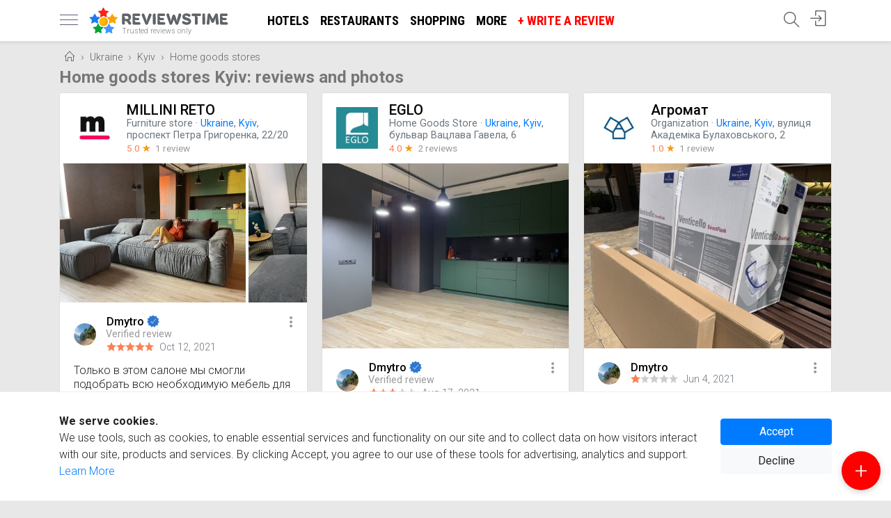

--- FILE ---
content_type: text/html; charset=utf-8
request_url: https://www.reviewstime.com/ua/kyiv/home-goods-store/
body_size: 17462
content:
<!doctype html><html lang="en" class="h-100" data-version="1.09"><head> <meta charset="utf-8"> <title>Home goods stores Kyiv: reviews and photos - Real experience in every review - Reviewstime</title> <meta name="description" content="Home goods stores Kyiv: reviews (trusted only), photos and videos of visitors, travel tips, addresses and phone numbers"> <meta name="viewport" content="width=device-width, initial-scale=1, shrink-to-fit=no"> <link href="/js/bootstrap-4.6.1/css/bootstrap.min.css" rel="stylesheet" integrity="sha384-zCbKRCUGaJDkqS1kPbPd7TveP5iyJE0EjAuZQTgFLD2ylzuqKfdKlfG/eSrtxUkn" crossorigin="anonymous"> <link rel="preconnect" href="https://fonts.gstatic.com" crossorigin> <link rel="preconnect" href="https://fonts.googleapis.com" crossorigin> <link rel="preload" href="https://fonts.googleapis.com/css2?family=Roboto+Condensed:wght@400;700&family=Roboto:wght@300;400;500;700&subset=cyrillic" as="style"> <link rel="stylesheet" href="https://fonts.googleapis.com/css2?family=Roboto+Condensed:wght@400;700&family=Roboto:wght@300;400;500;700&subset=cyrillic"> <link rel="preload" href="/fonts/Simple-Line-Icons.woff2?v=2.4.0" as="font" type="font/woff2" crossorigin> <link rel="apple-touch-icon" sizes="180x180" href="/apple-touch-icon.png"> <link rel="icon" type="image/png" sizes="32x32" href="/favicon-32x32.png"> <link rel="icon" type="image/png" sizes="16x16" href="/favicon-16x16.png"> <link rel="manifest" href="/site.webmanifest"> <link rel="mask-icon" href="/safari-pinned-tab.svg" color="#5bbad5"> <meta name="msapplication-TileColor" content="#da532c"> <meta name="theme-color" content="#ffffff"> <meta name="yandex-verification" content="a1eda7601a2c421d"/> <meta name="application-name" content="Reviewstime"/> <meta name="apple-mobile-web-app-title" content="Reviewstime"/> <link rel="alternate" hreflang="x-default" href="https://www.reviewstime.com/ua/kyiv/home-goods-store/"/> <link rel="alternate" hreflang="en" href="https://www.reviewstime.com/ua/kyiv/home-goods-store/"/> <link rel="alternate" hreflang="de-at" href="https://at.reviewstime.com/ua/kyiv/home-goods-store/"/> <link rel="alternate" hreflang="ru-by" href="https://by.reviewstime.com/ua/kyiv/home-goods-store/"/> <link rel="alternate" hreflang="en-be" href="https://be.reviewstime.com/ua/kyiv/home-goods-store/"/> <link rel="alternate" hreflang="en-gb" href="https://gb.reviewstime.com/ua/kyiv/home-goods-store/"/> <link rel="alternate" hreflang="en-hu" href="https://hu.reviewstime.com/ua/kyiv/home-goods-store/"/> <link rel="alternate" hreflang="de-de" href="https://de.reviewstime.com/ua/kyiv/home-goods-store/"/> <link rel="alternate" hreflang="de" href="https://de.reviewstime.com/ua/kyiv/home-goods-store/"/> <link rel="alternate" hreflang="en-ge" href="https://ge.reviewstime.com/ua/kyiv/home-goods-store/"/> <link rel="alternate" hreflang="en-eg" href="https://eg.reviewstime.com/ua/kyiv/home-goods-store/"/> <link rel="alternate" hreflang="en-il" href="https://il.reviewstime.com/ua/kyiv/home-goods-store/"/> <link rel="alternate" hreflang="en-in" href="https://in.reviewstime.com/ua/kyiv/home-goods-store/"/> <link rel="alternate" hreflang="en-ie" href="https://ie.reviewstime.com/ua/kyiv/home-goods-store/"/> <link rel="alternate" hreflang="es-es" href="https://es.reviewstime.com/ua/kyiv/home-goods-store/"/> <link rel="alternate" hreflang="es" href="https://es.reviewstime.com/ua/kyiv/home-goods-store/"/> <link rel="alternate" hreflang="it-it" href="https://it.reviewstime.com/ua/kyiv/home-goods-store/"/> <link rel="alternate" hreflang="it" href="https://it.reviewstime.com/ua/kyiv/home-goods-store/"/> <link rel="alternate" hreflang="kk-kz" href="https://kz.reviewstime.com/ua/kyiv/home-goods-store/"/> <link rel="alternate" hreflang="kk" href="https://kz.reviewstime.com/ua/kyiv/home-goods-store/"/> <link rel="alternate" hreflang="en-lt" href="https://lt.reviewstime.com/ua/kyiv/home-goods-store/"/> <link rel="alternate" hreflang="en-nl" href="https://nl.reviewstime.com/ua/kyiv/home-goods-store/"/> <link rel="alternate" hreflang="en-ae" href="https://ae.reviewstime.com/ua/kyiv/home-goods-store/"/> <link rel="alternate" hreflang="pl-pl" href="https://pl.reviewstime.com/ua/kyiv/home-goods-store/"/> <link rel="alternate" hreflang="pl" href="https://pl.reviewstime.com/ua/kyiv/home-goods-store/"/> <link rel="alternate" hreflang="en-pt" href="https://pt.reviewstime.com/ua/kyiv/home-goods-store/"/> <link rel="alternate" hreflang="ru-ru" href="https://ru.reviewstime.com/ua/kyiv/home-goods-store/"/> <link rel="alternate" hreflang="ru" href="https://ru.reviewstime.com/ua/kyiv/home-goods-store/"/> <link rel="alternate" hreflang="en-ro" href="https://ro.reviewstime.com/ua/kyiv/home-goods-store/"/> <link rel="alternate" hreflang="en-sk" href="https://sk.reviewstime.com/ua/kyiv/home-goods-store/"/> <link rel="alternate" hreflang="en-si" href="https://si.reviewstime.com/ua/kyiv/home-goods-store/"/> <link rel="alternate" hreflang="en-us" href="https://us.reviewstime.com/ua/kyiv/home-goods-store/"/> <link rel="alternate" hreflang="en-tr" href="https://tr.reviewstime.com/ua/kyiv/home-goods-store/"/> <link rel="alternate" hreflang="en-uz" href="https://uz.reviewstime.com/ua/kyiv/home-goods-store/"/> <link rel="alternate" hreflang="uk-ua" href="https://ua.reviewstime.com/ua/kyiv/home-goods-store/"/> <link rel="alternate" hreflang="uk" href="https://ua.reviewstime.com/ua/kyiv/home-goods-store/"/> <link rel="alternate" hreflang="en-fr" href="https://fr.reviewstime.com/ua/kyiv/home-goods-store/"/> <link rel="alternate" hreflang="en-cz" href="https://cz.reviewstime.com/ua/kyiv/home-goods-store/"/> <link rel="alternate" hreflang="de-ch" href="https://ch.reviewstime.com/ua/kyiv/home-goods-store/"/> <style> body { font-family: 'Roboto', sans-serif; font-size: 1rem; line-height: 1.5; font-weight: 300; color: #202124; background-color: #e8e8e8; margin: 0; padding-top: 4rem; /*background-image: url('/img/5356365-01.svg');*/ } .btn-rev-it { right: 0 !important; } .btn-rev-it-inside { right: 20px !important; } i.icon-options-vertical-it { position: absolute; top: 0; right: 3px; width: 4px; height: 4px; background-color: #008c45; border-radius: 50%; display: block; } i.icon-options-vertical-it:before, i.icon-options-vertical-it:after { content: ""; position: absolute; width: 100%; height: 100%; left: 0; background-color: #f4f5f0; border-radius: inherit; } i.icon-options-vertical-it:before { top: 6px; box-sizing: border-box; -moz-box-sizing: border-box; -webkit-box-sizing: border-box; border: .5pt solid #ccc; } i.icon-options-vertical-it:after { top: 12px; background-color: #cd212a; } .progress-rating { padding: 0 1rem 1rem 1rem; } .progress-rating table td { color: #70757a; } .bg-excellent { background-color: #00a53e; } .bg-good { background-color: #1c7bf4; } .bg-normal { background-color: #4196ff; } .bg-bad { background-color: #f8a404; } .bg-awful { background-color: #f72515; } .image-wrapper { height: 0; overflow: hidden; position: relative; width: 100%; } .image-wrapper img { position: absolute; left: 0; right: 0; margin: auto; top: 0; height: 100%; } .representative .text { border-left: 3px solid #f9eed8; background: floralwhite; padding: 10px 15px; line-height: 1.2; border-radius: 18px; border-top-left-radius: 0; } .representative .text span.date { font-size: .8rem; display: block; color: #777; margin-top: 2px; } .modal-footer { flex-wrap: unset; } .comment_form_inp a { top: 5px; right: 14px; font-size: .8rem; padding: 5px; } .comment_form_inp input { padding-right: 35px; } .list-icons li { position: relative; padding: 3px 0 3px 30px; } .gray-text { color: #777; } .list-icons i, .list-icons svg { color: black; display: inline-block; position: absolute; font-size: 1rem; left: 0; top: 6px; width: 18px; height: 18px; } [data-state="0"] { display: none !important; } .center { right: 0; position: absolute; bottom: 0; top: 0; left: 0; margin: auto; } .btn-circle.btn-xl { width: 60px; height: 60px; border-radius: 100%; position: relative; text-align: center; } .btn-circle i { margin: auto; position: absolute; top: 50%; transform: translateY(-50%); display: inline-block; left: 0; right: 0; font-size: 1.8rem; } #privacy_widget { width: 100%; position: fixed; bottom: 0; padding: 30px 20px; background: #fff; border-top: 1px solid #eee; } .strong { font-weight: bold; } .footer-section { background-color: #232427; display: block; text-align: center; padding: 25px 0; border-top: none; } .footer-section p { font-size: 15px; color: #ababc7; margin: 0; } .widgets-social a { background-color: #ffd013; width: 36px; height: 36px; color: #252b2d; display: inline-block; line-height: 36px; text-align: center; border-radius: 50%; margin-right: 10px; font-size: 15px; text-decoration: none; } .widget-section .widget-content h4 { color: #fff; font-size: 1.2rem; } .widget-section { background-color: #232427; border-bottom: 1px solid #333; color: #8d9aa8; } .widget-content a { color: #8d9aa8; line-height: 1.9; } .breadcrumb-item .icon-home { width: 15px; height: 15px; display: inline-block; } .a-logo { display: block; min-width: 60px; } img:not([src]) { content: url('[data-uri]'); } .my_pagination { text-align: center; } .card-footer { padding: .4rem 1.25rem !important; } .card-prefooter { margin-top: -10px; margin-bottom: -5px; } .card-prefooter a { color: #606770; } .card-footer ul { width: 100%; display: table; padding: 0; margin: 0; } .card-footer ul li { display: table-cell; } .card-footer ul li a { color: #606770; border: none; } .card-footer ul li a i { display: inline-block; width: 18px; height: 18px; margin-right: 4px; font-size: 1.1rem; vertical-align: text-top; } .my_pagination svg { display: inline-block; margin-top: -3px; } .my_pagination a { display: inline-block; text-transform: uppercase; font-weight: bold; text-decoration: none !important; } .white-box { box-shadow: 0 1px 4px 0 rgba(0, 0, 0, .14) !important; background: #fff; border-radius: 3px; padding: 20px; } .breadcrumb-item + .breadcrumb-item::before { content: "\203A"; } .heading h1 { font-size: 1.5rem; font-weight: 700; line-height: 1.2rem; margin: 0; color: #777; } .heading { display: inline-block; margin-bottom: .5rem; padding: 4px 0; margin-top: -10px; } nav a { color: #5f6368; font-size: 1.15rem; } .rating-stat { font-weight: 400; color: coral; } .rating-star:before { content: "\2605"; position: absolute; color: #f99b00; } .nav-crumbs { margin: -10px 0 -8px 0; } .images-wrapper img.lazy { height: 200px; max-width: inherit; position: relative; } .horizontal-scrolling { white-space: nowrap; width: 100%; overflow-x: scroll; overflow-y: hidden; -webkit-overflow-scrolling: touch; scroll-snap-type: x mandatory; position: relative; } .verified-customer { color: #999; font-size: .9rem; margin-left: -1px; font-weight: 400; margin-top: 3px; margin-bottom: 3px; } .verified-customer img { margin-right: 3px; } .col-avatar { padding-right: 2rem; } .horizontal-scrolling::-webkit-scrollbar { display: none; } .avatar a { display: block; height: 32px; width: 32px; } .avatar i { display: inline-block; vertical-align: middle; } .star-s, .star-s span { height: 13px; width: 69px; } .star { display: inline-block; overflow: hidden; position: relative; top: 1px; } .star span { display: block; } .bold-500 { font-weight: 500; } .nav-profile { width: 32px; height: 32px; } .nav-profile img { max-width: inherit; height: inherit; top: 5px; right: 0; } .card-title { margin-bottom: .3rem; font-size: 1.28rem; } .card-subtitle { font-weight: 400; } .card-title a { color: black; } .card-text { line-height: 1.3; } .card-reviewer { line-height: 1; border-bottom: none; } .card-reviewer .date { margin-left: 3px; font-size: .9rem; } .ratio-container { position: relative; } .ratio-container:after { content: ''; display: block; height: 0; width: 100%; } .ratio-container > * { position: absolute; top: 0; left: 0; width: 100%; height: 100%; display: block; } #sidebar { width: 290px; position: fixed; top: 0; left: -290px; } #sidebar.active { left: 0; box-shadow: 3px 3px 3px rgba(0, 0, 0, 0.2); z-index: 11111; } .card-header { border-bottom: 0; } .card-header .category { color: #777; font-size: .9rem; margin-top: -2px; display: block; } .text-truncate-3 { display: -webkit-box; -webkit-line-clamp: 3; -webkit-box-orient: vertical; overflow: hidden; text-overflow: ellipsis; } .a { color: #007bff; } .a:hover { text-decoration: underline; } .text-truncate-10 { display: -webkit-box; -webkit-line-clamp: 10; -webkit-box-orient: vertical; overflow: hidden; text-overflow: ellipsis; } input[id="descr_expanded"]:checked + div.text-truncate-10 { -webkit-line-clamp: unset; } input[id="descr_expanded"] { opacity: 0; position: absolute; pointer-events: none; } input[id="descr_expanded"]:focus ~ label { outline: -webkit-focus-ring-color auto 5px; } input[id="descr_expanded"]:checked ~ label { display: none; } .none { display: none; } .navbar-icons li { height: 43px; } .search-icon { display: inline-block; margin-top: 2px; } .navbar-icons i { font-size: 1.4rem; } .writeareview { color: coral !important; } .writeareview:hover { color: chocolate !important; } .line-arrow-up { border-top: 1px solid #e8e8e8; position: relative; } .line-arrow-up i { position: absolute; top: -12px; color: #e8e8e8; background: white; left: 25%; } .lh-1 { line-height: 1; } .fs-09 { font-size: .9rem; } .fs-85 { font-size: .85rem; } .fs-15 { font-size: 1.4rem; } .fc-black { color: black; } .fc-5f6368 { color: #5f6368; } .fc-777 { color: #777; } .fc-555 { color: #555; } .fc-aaa { color: #aaa; } .p-10 { padding: 10px; } .p-15 { padding: 15px; } .p-20 { padding: 20px; } .btn-rev { position: absolute; right: -10px; z-index: 100; } .btn-rev a.btn-icon { color: #999 !important; } a[class*="fc-"]:hover { text-decoration: none !important; color: #333 !important; } .deferred { display: none; } .rate_this { unicode-bidi: bidi-override; direction: rtl; text-align: left; display: inline-block; position: relative; } .rating { text-align: center; } .rating-caption { font-size: 1.6rem; } .rate_this > span { display: inline-block; position: relative; font-size: 2.5rem; line-height: 2.5rem; width: 1.0em; cursor: pointer; color: #ccc; } .rate_this > span:hover:before, .rate_this > span:hover ~ span:before, .rate_this > span.set_star:before, .rate_this > span.set_star ~ span:before { content: "\2605"; position: absolute; color: #f99b00; } .rate_this .star_title { color: #f99b00; font-weight: bold; font-size: 1.1rem; text-align: center; } .rate_this .star_title span { color: #ccc; font-weight: normal; } .author img { margin-top: -3px; } img { max-width: 100%; height: auto; } .nav-scroller { position: relative; z-index: 2; height: 2.75rem; } .nav-scroller .nav { display: -ms-flexbox; display: flex; -ms-flex-wrap: nowrap; flex-wrap: nowrap; padding-bottom: 1rem; margin-top: -1px; overflow-x: auto; color: rgba(255, 255, 255, .75); text-align: center; white-space: nowrap; -webkit-overflow-scrolling: touch; } .nav-underline .nav-link { padding-top: .75rem; padding-bottom: .75rem; font-size: .875rem; color: #6c757d; } .nav-underline .nav-link:hover { color: #007bff; } .nav-underline .active { font-weight: bold; color: #343a40; } .header-logo span { font-size: .65rem !important; position: absolute; top: -26px; right: 0; text-decoration: none !important; color: #777; } .header-logo .tagline { bottom: -22px; left: 47px; top: inherit; white-space: nowrap; } .header-logo { text-decoration: none !important; position: relative; display: block; width: 200px; } .container-header { padding-right: inherit !important; padding-left: inherit !important; } .container-header h5 { display: inline-block; max-width: 190px; } .container-header h5 a { text-decoration: none !important; color: darkorange; font-size: 1.3rem; } .container-header h5 span { color: chocolate; } .container-header h5 a small { display: block; color: #999; font-size: .8rem; line-height: 1; margin-top: -2px; } .header-logo img { position: absolute; display: inline-block; vertical-align: middle; margin: auto; left: 0; right: 0; bottom: 0; top: 0; } .rating-stat { font-size: .85rem; } .rating-stat a { color: #999; display: inline-block; margin-left: 3px; font-size: .85rem; } .site-search { width: 24px; height: 24px } .site-search svg { top: -14px; left: -24px; } .menu-toggle { display: inline-block; position: relative; overflow: hidden; margin: 0; padding: 0; width: 26px; height: 26px; font-size: 0; } .menu-toggle span { background: #5d5f77; display: block; position: absolute; top: 11px; height: 1px; width: 100%; } .menu-toggle span::before, .menu-toggle span::after { position: absolute; display: block; left: 0; width: 100%; height: 1px; content: ""; } .menu-toggle span::before, .menu-toggle span::after { background: #5d5f77; } .menu-toggle span::after { bottom: -7px; } .menu-toggle span::before { top: -7px; } #navbarNav .nav-link { text-decoration: none !important; color: #000; font-weight: bold; font-family: 'Roboto Condensed', sans-serif; text-transform: uppercase; } #navbarNav .nav-link:hover { color: #777; } @media (max-width: 1024px) { #navbarNav { display: none !important; } .header-logo { margin-left: 10px !important; } .navbar { display: table; width: 100%; } .container-header { height: 43px; } } @media (max-width: 1200px) { .nav-write { display: none; } } @media (max-width: 575px) { .btn-xs-block { width: 100% !important; display: block !important; } #chat .modal-dialog { width: 100%; height: 100%; margin: 0; padding: 0; } #chat .modal-content { height: auto; min-height: 100%; border-radius: 0; } .heading { margin-top: inherit; padding-left: 20px; padding-right: 20px; } .heading h1 { color: #666; font-size: 1.2rem; line-height: 1.1rem; font-weight: 500; } .container-header { padding-right: 0 !important; padding-left: 0 !important; } body { background-color: #dadde1; } main[role=main] { margin-top: .5rem !important; } .card-columns .card { margin-bottom: .5rem !important; } .card-columns, .heading { margin-left: -15px; margin-right: -15px; } } @media (max-width: 339px) { .card-footer .btn span { display: none; } } @media (max-width: 767px) { #privacy_widget .btn_wrapper { margin: 20px 0; } } @media (min-width: 992px) and (max-width: 1199px) { .card-footer .btn span { display: none; } } @media (min-width: 576px) and (max-width: 729px) { .card-footer .btn span { display: none; } } @media (min-width: 576px) and (max-width: 991px) { .container { max-width: inherit; } .card-columns { -webkit-column-count: 2; -moz-column-count: 2; column-count: 2; } } .jumbotron .lead { font-size: 1.2rem !important; font-family: 'Roboto Condensed', sans-serif; } .jumbotron h2{ font-weight: 700 !important; font-size: 2.3rem !important; } .writeareview{ color: #fe0000 !important; } .header-logo img{ top: 0; } .add_review{ background-color: #fe0000 !important; } .container-header h5 a, .footer-logo a{ color: orange; } .footer-logo img{ margin-right: 3px; } .footer-logo a{ font-size: 1.2rem; font-weight: bold; text-decoration: none; } .footer-logo a span{ color: chocolate; }</style> <meta property="og:title" content="Home goods stores Kyiv: reviews and photos - Real experience in every review - Reviewstime" /> <meta property="og:description" content="Home goods stores Kyiv: reviews (trusted only), photos and videos of visitors, travel tips, addresses and phone numbers" /> <meta property="og:url" content="https://www.reviewstime.com/ua/kyiv/home-goods-store/" /> <meta property="og:type" content="website" /> <meta property="og:image" content="https://www.reviewstime.com/img/og_logo_white1.png" /> <meta property="og:image:width" content="300" /> <meta property="og:image:height" content="200" /> <meta property="og:site_name" content="Reviewstime" /> <meta property="fb:app_id" content="222720985836041" /> <script async src="https://pagead2.googlesyndication.com/pagead/js/adsbygoogle.js?client=ca-pub-5509912704724473" crossorigin="anonymous"></script></head><body class="d-flex flex-column h-100" data-ofr="1" data-role=""><nav class="navbar navbar-expand bg-white border-bottom fixed-top shadow-sm"> <div class="container container-header"> <a href="javascript:;" id="sidebarCollapse" class="menu-toggle"> <span></span> </a> <a class="header-logo ml-3 mr-5" href="https://www.reviewstime.com"> <img src="https://www.reviewstime.com/img/reviewstime_logo.svg?v=1.0" alt="Real experience in every review"> <span class="tagline">Trusted reviews only</span> </a> <ul class="navbar-nav mr-auto" id="navbarNav"> <li class="nav-item"> <a class="nav-link" href="https://www.reviewstime.com/ua/kyiv/hotels/">Hotels</a> </li> <li class="nav-item"> <a class="nav-link" href="https://www.reviewstime.com/ua/kyiv/restaurants/">Restaurants</a> </li> <li class="nav-item"> <a class="nav-link" href="https://www.reviewstime.com/ua/kyiv/stores/">Shopping</a> </li> <li class="nav-item"> <a class="nav-link" href="javascript:;" onclick="$('#sidebarCollapse').click()">More</a> </li> <li class="nav-item nav-write"> <a class="nav-link writeareview" id="add_review_btn" data-places="AIzaSyA8HUzuy298T_uhrxl31wUh3n0S5rk5xiA" onclick="App.review()" href="javascript:;">+ Write a Review</a> </li> </ul> <ul class="navbar-nav ml-auto navbar-icons"> <li class="nav-item"> <a class="nav-link position-relative" href="javascript:;" onclick="App.search()" title="Site search"> <i class="icon-magnifier search-icon"></i> </a> </li> <li class="nav-item" id="log_in"> <a class="nav-link" id="authlink" href="javascript:;" onclick="App.auth()" title="Authorization"> <i class="icon-login"></i> <div class="d-none err-message" data-title="Error">Something went wrong. Please try again</div> </a> </li> </ul> </div></nav><main role="main" class="mt-3"> <div class="container"> <nav aria-label="breadcrumb" class="nav-crumbs d-none d-sm-block ml-2"> <ol class="breadcrumb p-0 bg-transparent" itemscope itemtype="http://schema.org/BreadcrumbList"> <li class="breadcrumb-item" itemprop="itemListElement" itemscope itemtype="http://schema.org/ListItem"> <a class="fs-09" itemprop="item" href="https://www.reviewstime.com/"> <i class="icon-home"></i> <span itemprop="name" class="d-none">Home</span> </a> <meta itemprop="position" content="1"/> </li> <li class="breadcrumb-item" itemprop="itemListElement" itemscope itemtype="http://schema.org/ListItem"> <a class="fs-09" itemprop="item" href="https://www.reviewstime.com/ua/"> Ukraine <span itemprop="name" class="d-none">Ukraine</span> </a> <meta itemprop="position" content="2"/> </li> <li class="breadcrumb-item" itemprop="itemListElement" itemscope itemtype="http://schema.org/ListItem"> <a class="fs-09" itemprop="item" href="https://www.reviewstime.com/ua/kyiv/"> Kyiv <span itemprop="name" class="d-none">Kyiv</span> </a> <meta itemprop="position" content="3"/> </li> <li class="breadcrumb-item" itemprop="itemListElement" itemscope itemtype="http://schema.org/ListItem"> <a class="fs-09" itemprop="item" href="https://www.reviewstime.com/ua/kyiv/home-goods-store/"> Home goods stores <span itemprop="name" class="d-none">Home goods stores</span> </a> <meta itemprop="position" content="4"/> </li> </ol> </nav> <div class="heading"> <h1>Home goods stores Kyiv: reviews and photos</h1></div><div class="card-columns"> <div class="card" data-id="319" data-user_id="1"> <div class="card-header card-review bg-white d-table"> <div class="d-table-cell align-middle pr-3"> <a href="https://www.reviewstime.com/ua/kyiv/millini-naybilshiy-firmoviy-salon-matratsiv" class="a-logo"> <img data-src="https://www.reviewstime.com/i/2021/10/millini-naybilshiy-firmoviy-salon-matratsiv.png?1634038158" alt="MILLINI RETO" width="80" height="80" class="lazy d-block "> </a> </div> <div class="d-table-cell align-middle"> <h2 class="card-title"><a href="https://www.reviewstime.com/ua/kyiv/millini-naybilshiy-firmoviy-salon-matratsiv">MILLINI RETO</a></h2> <h6 class="card-subtitle mb-0 fs-09 text-muted"> <a href="https://www.reviewstime.com/ua/kyiv/furniture-store/" class="text-muted">Furniture store</a> · <a href="https://www.reviewstime.com/ua/">Ukraine</a>, <a href="https://www.reviewstime.com/ua/kyiv/">Kyiv</a>, проспект Петра Григоренка, 22/20 </h6> <div class="rating-stat"> 5.0 <span class="rating-star">☆</span> <a href="https://www.reviewstime.com/ua/kyiv/millini-naybilshiy-firmoviy-salon-matratsiv#reviews">1 review</a> </div> </div> </div> <div class="position-relative"> <div class="images-wrapper"> <div class="horizontal-scrolling"> <div class="position-relative d-inline-block img-wrapper"> <a data-fancybox="fancybox-button-209" data-caption="Диван Millini в интерьере" data-thumb="https://www.reviewstime.com/i/2021/10/review_6165718ea0e89_h400.JPG" title="Диван Millini в интерьере" href="https://www.reviewstime.com/i/2021/10/review_6165718ea0e89.JPG?1634038159"> <img class="lazy" data-src="https://www.reviewstime.com/i/2021/10/review_6165718ea0e89_h400.JPG?1634038159" alt="Диван Millini в интерьере" height="200"> </a> </div> <div class="position-relative d-inline-block img-wrapper"> <a data-fancybox="fancybox-button-209" data-caption="Диван Millini в магазине (витрина)" data-thumb="https://www.reviewstime.com/i/2021/10/review_6165718f0697a_h400.jpg" title="Диван Millini в магазине (витрина)" href="https://www.reviewstime.com/i/2021/10/review_6165718f0697a.jpg?1634038159"> <img class="lazy" data-src="https://www.reviewstime.com/i/2021/10/review_6165718f0697a_h400.jpg?1634038159" alt="Диван Millini в магазине (витрина)" height="200"> </a> </div> <div class="position-relative d-inline-block img-wrapper"> <a data-fancybox="fancybox-button-209" data-caption="Диван Millini в магазине" data-thumb="https://www.reviewstime.com/i/2021/10/review_6165718e446d9_h400.JPG" title="Диван Millini в магазине" href="https://www.reviewstime.com/i/2021/10/review_6165718e446d9.JPG?1634038158"> <img class="lazy" data-src="https://www.reviewstime.com/i/2021/10/review_6165718e446d9_h400.JPG?1634038158" alt="Диван Millini в магазине" height="200"> </a> </div> <div class="position-relative d-inline-block img-wrapper"> <a data-fancybox="fancybox-button-209" data-caption="Диван Millini в интерьере" data-thumb="https://www.reviewstime.com/i/2021/10/review_6165718fdfd0c_h400.jpg" title="Диван Millini в интерьере" href="https://www.reviewstime.com/i/2021/10/review_6165718fdfd0c.jpg?1634038160"> <img class="lazy" data-src="https://www.reviewstime.com/i/2021/10/review_6165718fdfd0c_h400.jpg?1634038160" alt="Диван Millini в интерьере" height="200"> </a> </div> </div> </div> </div> <div class="card-body"> <div class="card-reviewer clearfix position-relative"> <div class="dropdown btn-rev "> <a class="btn-icon" href="javascript:;" role="button" data-toggle="dropdown" aria-haspopup="true" aria-expanded="false"> <i class="icon-options-vertical"></i> </a> <div class="dropdown-menu shadow-sm dropdown-icons dropdown-menu-right dropdown-review"> <a class="dropdown-item" href="javascript:;" onclick="App.report(319)"> <i class="icon-exclamation"></i> <span>Flag as inappropriate</span> </a> <a class="dropdown-item" href="https://www.reviewstime.com/ua/kyiv/millini-naybilshiy-firmoviy-salon-matratsiv?id=319&read#review"> <i class="icon-anchor"></i> <span>Review page</span> </a> </div> </div> <div class="row align-items-center mb-3"> <div class="col-1 col-avatar"> <div class="avatar"> <a href="/user/1" class="fc-black"> <img width="32" data-src="https://www.reviewstime.com/i/2025/04/avatar_1.jpeg?1768574413" class="lazy rounded-circle" alt="Dmytro"> </a> </div> </div> <div class="col"> <div class="bold-500 author"> <a href="/user/1" class="fc-black"> Dmytro </a> <img data-src="/img/verified-icon.svg" width="18" height="18" alt="Verified review" class="lazy d-inline"> </div> <div class="verified-customer"> Verified review </div> <div class="d-block"> <span class="star star-s" title="Vote: 5"> <span style="width:69px"></span> </span> <span class="text-muted"><span class="date">Oct 12, 2021</span></span> </div> </div> </div> </div> <p class="card-text"> <span class="review-snippet">Только в этом салоне мы смогли подобрать всю необходимую мебель для нашей новой квартиры. Не ... <a href="javascript:;" onclick="App.read_more(this)">More</a></span> <span class="review-full-text none">Только в этом салоне мы смогли подобрать всю необходимую мебель для нашей новой квартиры. Не скажу, что низкие цены, но они вполне рыночные, более того есть удобные условия рассрочки. При оплате в 50% магазин оформляет рассрочку на 6 месяцев без посредников. В нашем случае это было спасение, поскольку суммы получаются немалые.<br />Порадовал также и персонал. Менеджер Татьяна терпела нас профессионально и предложила много хороших вариантов.<br />Качеством мебели довольны на все 100%.  <br /> MILLINI Ukraine это был тот случай, когда сервис продуман от начала и до конца, от покупки до доставки и сборки. Удивило еще и то, что сборщики не взяли деньги, с таким я еще не сталкивался. Занесли и собрали без лишних вопросов.</span> </p> <div class="text-right card-prefooter"> <div class="d-inline-block fc-777 ml-1 fs-85"> Like: 2 </div> </div> </div> <div class="card-footer py-1"> <ul> <li> <a href="javascript:;" onclick="App.like(this)" class="btn btn-block btn-sm btn-like"> <i class="icon-like"></i> <span class="d-inline-block d-like" data-state="2">2</span> </a> </li> <li> <a href="javascript:;" onclick="App.like(this,true)" class="btn btn-block btn-sm btn-dislike"> <i class="icon-dislike"></i> <span class="d-inline-block" data-state="0">0</span> </a> </li> <li><a href="javascript:;" class="btn btn-comment-319 btn-block btn-sm" onclick="App.comment_form(319,this)" data-comments="0"><i class="icon-speech"></i> <span>Comment</span></a> </li> <li class="text-right"><a href="javascript:;" onclick="App.modal('share',function() {$('#link4copy').val('https://www.reviewstime.com/ua/kyiv/millini-naybilshiy-firmoviy-salon-matratsiv?id=319&read#review')})" class="btn btn-block btn-sm" title="Share"><i class="icon-share"></i></a> </li> </ul> </div> <div class="marker"></div> </div> <div class="card"> <ins class="adsbygoogle" style="display:block" data-ad-client="ca-pub-5509912704724473" data-ad-slot="9216177408" data-ad-format="auto" data-full-width-responsive="true"></ins> <script> (adsbygoogle = window.adsbygoogle || []).push({}); </script> </div> <div class="card" data-id="215" data-user_id="1"> <div class="card-header card-review bg-white d-table"> <div class="d-table-cell align-middle pr-3"> <a href="https://www.reviewstime.com/ua/kyiv/lampa" class="a-logo"> <img data-src="https://www.reviewstime.com/i/2021/09/lampa.png?1631101231" alt="Lampa.ua" width="80" height="80" class="lazy d-block "> </a> </div> <div class="d-table-cell align-middle"> <h2 class="card-title"><a href="https://www.reviewstime.com/ua/kyiv/lampa">Lampa.ua</a></h2> <h6 class="card-subtitle mb-0 fs-09 text-muted"> <a href="https://www.reviewstime.com/ua/kyiv/home-goods-store/" class="text-muted">Home Goods Store</a> · <a href="https://www.reviewstime.com/ua/">Ukraine</a>, <a href="https://www.reviewstime.com/ua/kyiv/">Kyiv</a> </h6> <div class="rating-stat"> 5.0 <span class="rating-star">☆</span> <a href="https://www.reviewstime.com/ua/kyiv/lampa#reviews">2 reviews</a> </div> </div> </div> <div class="position-relative"> <div class="line-arrow-up"><i class="icon-arrow-up"></i></div> </div> <div class="card-body"> <div class="card-reviewer clearfix position-relative"> <div class="dropdown btn-rev "> <a class="btn-icon" href="javascript:;" role="button" data-toggle="dropdown" aria-haspopup="true" aria-expanded="false"> <i class="icon-options-vertical"></i> </a> <div class="dropdown-menu shadow-sm dropdown-icons dropdown-menu-right dropdown-review"> <a class="dropdown-item" href="javascript:;" onclick="App.report(215)"> <i class="icon-exclamation"></i> <span>Flag as inappropriate</span> </a> <a class="dropdown-item" href="https://www.reviewstime.com/ua/kyiv/lampa?id=215&read#review"> <i class="icon-anchor"></i> <span>Review page</span> </a> </div> </div> <div class="row align-items-center mb-3"> <div class="col-1 col-avatar"> <div class="avatar"> <a href="/user/1" class="fc-black"> <img width="32" data-src="https://www.reviewstime.com/i/2025/04/avatar_1.jpeg?1768574413" class="lazy rounded-circle" alt="Dmytro"> </a> </div> </div> <div class="col"> <div class="bold-500 author"> <a href="/user/1" class="fc-black"> Dmytro </a> <img data-src="/img/verified-icon.svg" width="18" height="18" alt="Verified review" class="lazy d-inline"> </div> <div class="verified-customer"> Verified review </div> <div class="d-block"> <span class="star star-s" title="Vote: 5"> <span style="width:69px"></span> </span> <span class="text-muted"><span class="date">Sep 8, 2021</span></span> </div> </div> </div> </div> <p class="card-text"> <span class="review-snippet">Ребята, вы реально крутые. Все освещение, а это более 100 позиций купили на сайте Lampa.ua ... <a href="javascript:;" onclick="App.read_more(this)">More</a></span> <span class="review-full-text none">Ребята, вы реально крутые. Все освещение, а это более 100 позиций купили на сайте Lampa.ua <br /> Все позиции были в наличии, сегодня заказал, завтра послезавтра привезли. <br />Отличная и прозрачная система скидок. <br />Из пожеланий, хотелось бы иметь возможность рассчитывать картой при доставке.</span> </p> </div> <div class="card-footer py-1"> <ul> <li> <a href="javascript:;" onclick="App.like(this)" class="btn btn-block btn-sm btn-like"> <i class="icon-like"></i> <span class="d-inline-block d-like" data-state="0">0</span> </a> </li> <li> <a href="javascript:;" onclick="App.like(this,true)" class="btn btn-block btn-sm btn-dislike"> <i class="icon-dislike"></i> <span class="d-inline-block" data-state="0">0</span> </a> </li> <li><a href="javascript:;" class="btn btn-comment-215 btn-block btn-sm" onclick="App.comment_form(215,this)" data-comments="0"><i class="icon-speech"></i> <span>Comment</span></a> </li> <li class="text-right"><a href="javascript:;" onclick="App.modal('share',function() {$('#link4copy').val('https://www.reviewstime.com/ua/kyiv/lampa?id=215&read#review')})" class="btn btn-block btn-sm" title="Share"><i class="icon-share"></i></a> </li> </ul> </div> <div class="marker"></div> </div> <div class="card" data-id="197" data-user_id="1"> <div class="card-header card-review bg-white d-table"> <div class="d-table-cell align-middle pr-3"> <a href="https://www.reviewstime.com/ua/kyiv/febe" class="a-logo"> <img data-src="https://www.reviewstime.com/i/2021/08/febe.jpeg?1629324814" alt="Febe" width="80" height="80" class="lazy d-block "> </a> </div> <div class="d-table-cell align-middle"> <h2 class="card-title"><a href="https://www.reviewstime.com/ua/kyiv/febe">Febe</a></h2> <h6 class="card-subtitle mb-0 fs-09 text-muted"> <a href="https://www.reviewstime.com/ua/kyiv/establishments/" class="text-muted">Organization</a> · <a href="https://www.reviewstime.com/ua/">Ukraine</a>, <a href="https://www.reviewstime.com/ua/kyiv/">Kyiv</a>, Кільцева дорога, 110 </h6> <div class="rating-stat"> 5.0 <span class="rating-star">☆</span> <a href="https://www.reviewstime.com/ua/kyiv/febe#reviews">1 review</a> </div> </div> </div> <div class="position-relative"> <div class="images-wrapper"> <div class="horizontal-scrolling"> <div class="position-relative d-inline-block img-wrapper"> <a data-fancybox="fancybox-button-171" data-caption="" data-thumb="https://www.reviewstime.com/i/2021/08/review_611e6d0ab6965_h400.jpeg" title="" href="https://www.reviewstime.com/i/2021/08/review_611e6d0ab6965.jpeg?1629383947"> <img class="lazy" data-src="https://www.reviewstime.com/i/2021/08/review_611e6d0ab6965_h400.jpeg?1629383947" alt="" height="200"> </a> </div> <div class="position-relative d-inline-block img-wrapper"> <a data-fancybox="fancybox-button-171" data-caption="" data-thumb="https://www.reviewstime.com/i/2021/08/review_611e6d1dd1e93_h400.jpeg" title="" href="https://www.reviewstime.com/i/2021/08/review_611e6d1dd1e93.jpeg?1629383966"> <img class="lazy" data-src="https://www.reviewstime.com/i/2021/08/review_611e6d1dd1e93_h400.jpeg?1629383966" alt="" height="200"> </a> </div> <div class="position-relative d-inline-block img-wrapper"> <a data-fancybox="fancybox-button-171" data-caption="" data-thumb="https://www.reviewstime.com/i/2021/08/review_611e6d41dd00a_h400.jpeg" title="" href="https://www.reviewstime.com/i/2021/08/review_611e6d41dd00a.jpeg?1629384002"> <img class="lazy" data-src="https://www.reviewstime.com/i/2021/08/review_611e6d41dd00a_h400.jpeg?1629384002" alt="" height="200"> </a> </div> </div> </div> </div> <div class="card-body"> <div class="card-reviewer clearfix position-relative"> <div class="dropdown btn-rev "> <a class="btn-icon" href="javascript:;" role="button" data-toggle="dropdown" aria-haspopup="true" aria-expanded="false"> <i class="icon-options-vertical"></i> </a> <div class="dropdown-menu shadow-sm dropdown-icons dropdown-menu-right dropdown-review"> <a class="dropdown-item" href="javascript:;" onclick="App.report(197)"> <i class="icon-exclamation"></i> <span>Flag as inappropriate</span> </a> <a class="dropdown-item" href="https://www.reviewstime.com/ua/kyiv/febe?id=197&read#review"> <i class="icon-anchor"></i> <span>Review page</span> </a> </div> </div> <div class="row align-items-center mb-3"> <div class="col-1 col-avatar"> <div class="avatar"> <a href="/user/1" class="fc-black"> <img width="32" data-src="https://www.reviewstime.com/i/2025/04/avatar_1.jpeg?1768574413" class="lazy rounded-circle" alt="Dmytro"> </a> </div> </div> <div class="col"> <div class="bold-500 author"> <a href="/user/1" class="fc-black"> Dmytro </a> <img data-src="/img/verified-icon.svg" width="18" height="18" alt="Verified review" class="lazy d-inline"> </div> <div class="verified-customer"> Verified review </div> <div class="d-block"> <span class="star star-s" title="Vote: 5"> <span style="width:69px"></span> </span> <span class="text-muted"><span class="date">Aug 19, 2021</span></span> </div> </div> </div> </div> <p class="card-text"> <span class="review-snippet">Безгранично рады, что заказали кухню в компании Febe. В нашем случае, компания оказалась одним из ... <a href="javascript:;" onclick="App.read_more(this)">More</a></span> <span class="review-full-text none">Безгранично рады, что заказали кухню в компании Febe. В нашем случае, компания оказалась одним из немногих порядочных подрядчиков с которыми результат работы привёл к желаемому результату. <br />На Febe вышли по рекомендации в нашей группе ЖК. Те кто заказывали у них мебель оставляли положительные отзывы. С представителем компании Мирославом достаточно быстро нашли общий язык и пришли к пониманию того, что мы хотим в итоге получить. Кухня была готова даже раньше оговорённого срока. Итоговая сумма была равна изначально согласованной. Монтаж произведён качественно за несколько дней. <br />Могу смело рекомендовать Febe поскольку для нас они были настоящей находкой.</span> </p> <div class="text-right card-prefooter"> <a href="javascript:;" onclick="$('.btn-comment-197').click()" class="d-inline-block ml-1 fc-777 fs-85"> Comments: 1 </a> <div class="d-inline-block fc-777 ml-1 fs-85"> Like: 3 </div> </div> </div> <div class="card-footer py-1"> <ul> <li> <a href="javascript:;" onclick="App.like(this)" class="btn btn-block btn-sm btn-like"> <i class="icon-like"></i> <span class="d-inline-block d-like" data-state="3">3</span> </a> </li> <li> <a href="javascript:;" onclick="App.like(this,true)" class="btn btn-block btn-sm btn-dislike"> <i class="icon-dislike"></i> <span class="d-inline-block" data-state="0">0</span> </a> </li> <li><a href="javascript:;" class="btn btn-comment-197 btn-block btn-sm" onclick="App.comment_form(197,this)" data-comments="1"><i class="icon-speech"></i> <span>Comment</span></a> </li> <li class="text-right"><a href="javascript:;" onclick="App.modal('share',function() {$('#link4copy').val('https://www.reviewstime.com/ua/kyiv/febe?id=197&read#review')})" class="btn btn-block btn-sm" title="Share"><i class="icon-share"></i></a> </li> </ul> </div> <div class="marker"></div> </div> <div class="card" data-id="195" data-user_id="1"> <div class="card-header card-review bg-white d-table"> <div class="d-table-cell align-middle pr-3"> <a href="https://www.reviewstime.com/ua/kyiv/eglo" class="a-logo"> <img data-src="https://www.reviewstime.com/i/2021/06/eglo.png?1629209563" alt="EGLO" width="80" height="80" class="lazy d-block "> </a> </div> <div class="d-table-cell align-middle"> <h2 class="card-title"><a href="https://www.reviewstime.com/ua/kyiv/eglo">EGLO</a></h2> <h6 class="card-subtitle mb-0 fs-09 text-muted"> <a href="https://www.reviewstime.com/ua/kyiv/home-goods-store/" class="text-muted">Home Goods Store</a> · <a href="https://www.reviewstime.com/ua/">Ukraine</a>, <a href="https://www.reviewstime.com/ua/kyiv/">Kyiv</a>, бульвар Вацлава Гавела, 6 </h6> <div class="rating-stat"> 4.0 <span class="rating-star">☆</span> <a href="https://www.reviewstime.com/ua/kyiv/eglo#reviews">2 reviews</a> </div> </div> </div> <div class="position-relative"> <div class="ratio-container" style="padding-bottom: 75%"> <a data-fancybox="fancybox-button-142" data-caption="" data-thumb="https://www.reviewstime.com/i/2021/08/review_611bc3dbafd6f_h400.jpeg" title="" href="https://www.reviewstime.com/i/2021/08/review_611bc3dbafd6f.jpeg?1629209564"> <img data-src="https://www.reviewstime.com/i/2021/08/review_611bc3dbafd6f_w500.jpeg?1629209564" class="lazy" alt="EGLO"> </a> </div> </div> <div class="card-body"> <div class="card-reviewer clearfix position-relative"> <div class="dropdown btn-rev "> <a class="btn-icon" href="javascript:;" role="button" data-toggle="dropdown" aria-haspopup="true" aria-expanded="false"> <i class="icon-options-vertical"></i> </a> <div class="dropdown-menu shadow-sm dropdown-icons dropdown-menu-right dropdown-review"> <a class="dropdown-item" href="javascript:;" onclick="App.report(195)"> <i class="icon-exclamation"></i> <span>Flag as inappropriate</span> </a> <a class="dropdown-item" href="https://www.reviewstime.com/ua/kyiv/eglo?id=195&read#review"> <i class="icon-anchor"></i> <span>Review page</span> </a> </div> </div> <div class="row align-items-center mb-3"> <div class="col-1 col-avatar"> <div class="avatar"> <a href="/user/1" class="fc-black"> <img width="32" data-src="https://www.reviewstime.com/i/2025/04/avatar_1.jpeg?1768574413" class="lazy rounded-circle" alt="Dmytro"> </a> </div> </div> <div class="col"> <div class="bold-500 author"> <a href="/user/1" class="fc-black"> Dmytro </a> <img data-src="/img/verified-icon.svg" width="18" height="18" alt="Verified review" class="lazy d-inline"> </div> <div class="verified-customer"> Verified review </div> <div class="d-block"> <span class="star star-s" title="Vote: 3"> <span style="width:41.4px"></span> </span> <span class="text-muted"><span class="date">Aug 17, 2021</span></span> </div> </div> </div> </div> <p class="card-text"> <span class="review-snippet">Магазин вроде как и неплохой, но менеджеры это вообще отдельная история. Сколько раз был у ... <a href="javascript:;" onclick="App.read_more(this)">More</a></span> <span class="review-full-text none">Магазин вроде как и неплохой, но менеджеры это вообще отдельная история. Сколько раз был у них в магазине, столько раз себя чувствовал нежеланным гостем в чужой квартире. Менеджера всегда утомлённые и не спешат консультировать. <br />С горем пополам смог купить у них несколько ламп. Качество хорошее, но на некоторые позиции цены слишком завышены, например на трековые системы. То что везде стоить 2-3 тыс грн у них получается 10+. Однозначно лучшего качества, но не настолько.</span> </p> </div> <div class="card-footer py-1"> <ul> <li> <a href="javascript:;" onclick="App.like(this)" class="btn btn-block btn-sm btn-like"> <i class="icon-like"></i> <span class="d-inline-block d-like" data-state="0">0</span> </a> </li> <li> <a href="javascript:;" onclick="App.like(this,true)" class="btn btn-block btn-sm btn-dislike"> <i class="icon-dislike"></i> <span class="d-inline-block" data-state="0">0</span> </a> </li> <li><a href="javascript:;" class="btn btn-comment-195 btn-block btn-sm" onclick="App.comment_form(195,this)" data-comments="0"><i class="icon-speech"></i> <span>Comment</span></a> </li> <li class="text-right"><a href="javascript:;" onclick="App.modal('share',function() {$('#link4copy').val('https://www.reviewstime.com/ua/kyiv/eglo?id=195&read#review')})" class="btn btn-block btn-sm" title="Share"><i class="icon-share"></i></a> </li> </ul> </div> <div class="marker"></div> </div> <div class="card" data-id="191" data-user_id="2"> <div class="card-header card-review bg-white d-table"> <div class="d-table-cell align-middle"> <h2 class="card-title"><a href="https://www.reviewstime.com/ua/kyiv/ecosoft">Ecosoft</a></h2> <h6 class="card-subtitle mb-0 fs-09 text-muted"> <a href="https://www.reviewstime.com/ua/kyiv/home-goods-store/" class="text-muted">Home Goods Store</a> · <a href="https://www.reviewstime.com/ua/">Ukraine</a>, <a href="https://www.reviewstime.com/ua/kyiv/">Kyiv</a>, Оболонський проспект, 21-Б </h6> <div class="rating-stat"> 5.0 <span class="rating-star">☆</span> <a href="https://www.reviewstime.com/ua/kyiv/ecosoft#reviews">1 review</a> </div> </div> </div> <div class="position-relative"> <div class="images-wrapper"> <div class="horizontal-scrolling"> <div class="position-relative d-inline-block img-wrapper"> <a data-fancybox="fancybox-button-167" data-caption="" data-thumb="https://www.reviewstime.com/i/2021/08/review_611b7860bf27b_h400.jpeg" title="" href="https://www.reviewstime.com/i/2021/08/review_611b7860bf27b.jpeg?1629190241"> <img class="lazy" data-src="https://www.reviewstime.com/i/2021/08/review_611b7860bf27b_h400.jpeg?1629190241" alt="" height="200"> </a> </div> <div class="position-relative d-inline-block img-wrapper"> <a data-fancybox="fancybox-button-167" data-caption="" data-thumb="https://www.reviewstime.com/i/2021/08/review_611b785fd7103_h400.jpeg" title="" href="https://www.reviewstime.com/i/2021/08/review_611b785fd7103.jpeg?1629190240"> <img class="lazy" data-src="https://www.reviewstime.com/i/2021/08/review_611b785fd7103_h400.jpeg?1629190240" alt="" height="200"> </a> </div> <div class="position-relative d-inline-block img-wrapper"> <a data-fancybox="fancybox-button-167" data-caption="" data-thumb="https://www.reviewstime.com/i/2021/08/review_611b785f5dd89_h400.jpeg" title="" href="https://www.reviewstime.com/i/2021/08/review_611b785f5dd89.jpeg?1629190239"> <img class="lazy" data-src="https://www.reviewstime.com/i/2021/08/review_611b785f5dd89_h400.jpeg?1629190239" alt="" height="200"> </a> </div> </div> </div> </div> <div class="card-body"> <div class="card-reviewer clearfix position-relative"> <div class="dropdown btn-rev "> <a class="btn-icon" href="javascript:;" role="button" data-toggle="dropdown" aria-haspopup="true" aria-expanded="false"> <i class="icon-options-vertical"></i> </a> <div class="dropdown-menu shadow-sm dropdown-icons dropdown-menu-right dropdown-review"> <a class="dropdown-item" href="javascript:;" onclick="App.report(191)"> <i class="icon-exclamation"></i> <span>Flag as inappropriate</span> </a> <a class="dropdown-item" href="https://www.reviewstime.com/ua/kyiv/ecosoft?id=191&read#review"> <i class="icon-anchor"></i> <span>Review page</span> </a> </div> </div> <div class="row align-items-center mb-3"> <div class="col-1 col-avatar"> <div class="avatar"> <a href="/user/2" class="fc-black"> <img width="32" data-src="https://www.reviewstime.com/i/2020/04/avatar_2.jpg?1739984278" class="lazy rounded-circle" alt="Катя"> </a> </div> </div> <div class="col"> <div class="bold-500 author"> <a href="/user/2" class="fc-black"> Катя </a> <img data-src="/img/verified-icon.svg" width="18" height="18" alt="Verified review" class="lazy d-inline"> </div> <div class="verified-customer"> Verified review </div> <div class="d-block"> <span class="star star-s" title="Vote: 5"> <span style="width:69px"></span> </span> <span class="text-muted"><span class="date">Aug 17, 2021</span></span> </div> </div> </div> </div> <p class="card-text"> <span class="review-snippet">В нашем жилом комплексе на Софиевской Борщаговке вода желтая цвета. У детей однажды был случай ... <a href="javascript:;" onclick="App.read_more(this)">More</a></span> <span class="review-full-text none">В нашем жилом комплексе на Софиевской Борщаговке вода желтая цвета. У детей однажды был случай ротавирусной инфекции в тяжёлой форме, лежали несколько дней под капельницей в Добробуте. Был даже такой период когда у застройщика что-то пошло не так и канализация попадала в водопровод, тогда вся местная больница была забита больными. <br />После этих случаев я решила не экономить и заказала у Экософт комплексную систему водоочистки, даже с ультрафиолетовой лампой вот такой конфигурации, кому интересно: <br />1: E480 - Ультрафіолетовий знезаражувач води Ecosoft UV E-48 - 10903 UAH - 1 ШТ - 10903 UAH;<br />2: 840369 - Фільтр мех.очистки води з руч.пром R1 HWS 3/4" - 7400 UAH - 1 ШТ - 7400 UAH;<br />3: FK1252CEMIXC - Фільтр знез. та пом'як. води Ecosoft FK1252CEMIXC - 33840 UAH - 1 ШТ - 33840 UAH;<br />4: FPV4520ECO - Фільтр Ecosoft ВВ20 1" - 1665 UAH - 1 ШТ - 1665 UAH;<br />5: CHV4520ECO - Картр. з гранул. акт. вугіллям Ecosoft 4,5"х20" - 1275 UAH - 1 ШТ - 1275 UAH;<br />6: KECOSIL - Таблетована сіль ECOSIL - 14.88 UAH - 100 КГ - 1488 UAH;<br />7: WS1BYPASS - Байпас для клапана WS1 - 1088 UAH - 1 ШТ - 1088 UAH;<br />Загальна сума: 57659 UAH<br />Настоятельно всем рекомендую использовать подобные системы дабы избежать риска тяжёлых заболеваний.</span> </p> </div> <div class="card-footer py-1"> <ul> <li> <a href="javascript:;" onclick="App.like(this)" class="btn btn-block btn-sm btn-like"> <i class="icon-like"></i> <span class="d-inline-block d-like" data-state="0">0</span> </a> </li> <li> <a href="javascript:;" onclick="App.like(this,true)" class="btn btn-block btn-sm btn-dislike"> <i class="icon-dislike"></i> <span class="d-inline-block" data-state="0">0</span> </a> </li> <li><a href="javascript:;" class="btn btn-comment-191 btn-block btn-sm" onclick="App.comment_form(191,this)" data-comments="0"><i class="icon-speech"></i> <span>Comment</span></a> </li> <li class="text-right"><a href="javascript:;" onclick="App.modal('share',function() {$('#link4copy').val('https://www.reviewstime.com/ua/kyiv/ecosoft?id=191&read#review')})" class="btn btn-block btn-sm" title="Share"><i class="icon-share"></i></a> </li> </ul> </div> <div class="marker"></div> </div> <div class="card" data-id="163" data-user_id="47"> <div class="card-header card-review bg-white d-table"> <div class="d-table-cell align-middle pr-3"> <a href="https://www.reviewstime.com/ua/kyiv/moyo" class="a-logo"> <img data-src="https://www.reviewstime.com/i/2021/06/moyo.png?1623883429" alt="Мойо" width="80" height="80" class="lazy d-block "> </a> </div> <div class="d-table-cell align-middle"> <h2 class="card-title"><a href="https://www.reviewstime.com/ua/kyiv/moyo">Мойо</a></h2> <h6 class="card-subtitle mb-0 fs-09 text-muted"> <a href="https://www.reviewstime.com/ua/kyiv/electronics-store/" class="text-muted">Electronics store</a> · <a href="https://www.reviewstime.com/ua/">Ukraine</a>, <a href="https://www.reviewstime.com/ua/kyiv/">Kyiv</a>, вулиця Марка Вовчка, 18А </h6> <div class="rating-stat"> 5.0 <span class="rating-star">☆</span> <a href="https://www.reviewstime.com/ua/kyiv/moyo#reviews">1 review</a> </div> </div> </div> <div class="position-relative"> <div class="images-wrapper"> <div class="horizontal-scrolling"> <div class="position-relative d-inline-block img-wrapper"> <a data-fancybox="fancybox-button-147" data-caption="" data-thumb="https://www.reviewstime.com/i/2021/06/review_60ca7ea7aa199_h400.jpeg" title="" href="https://www.reviewstime.com/i/2021/06/review_60ca7ea7aa199.jpeg?1623883432"> <img class="lazy" data-src="https://www.reviewstime.com/i/2021/06/review_60ca7ea7aa199_h400.jpeg?1623883432" alt="" height="200"> </a> </div> <div class="position-relative d-inline-block img-wrapper"> <a data-fancybox="fancybox-button-147" data-caption="" data-thumb="https://www.reviewstime.com/i/2021/06/review_60ca7ea975476_h400.jpeg" title="" href="https://www.reviewstime.com/i/2021/06/review_60ca7ea975476.jpeg?1623883434"> <img class="lazy" data-src="https://www.reviewstime.com/i/2021/06/review_60ca7ea975476_h400.jpeg?1623883434" alt="" height="200"> </a> </div> <div class="position-relative d-inline-block img-wrapper"> <a data-fancybox="fancybox-button-147" data-caption="" data-thumb="https://www.reviewstime.com/i/2021/06/review_60ca7ea893158_h400.jpeg" title="" href="https://www.reviewstime.com/i/2021/06/review_60ca7ea893158.jpeg?1623883433"> <img class="lazy" data-src="https://www.reviewstime.com/i/2021/06/review_60ca7ea893158_h400.jpeg?1623883433" alt="" height="200"> </a> </div> <div class="position-relative d-inline-block img-wrapper"> <a data-fancybox="fancybox-button-147" data-caption="" data-thumb="https://www.reviewstime.com/i/2021/06/review_60ca7eab44790_h400.jpeg" title="" href="https://www.reviewstime.com/i/2021/06/review_60ca7eab44790.jpeg?1623883436"> <img class="lazy" data-src="https://www.reviewstime.com/i/2021/06/review_60ca7eab44790_h400.jpeg?1623883436" alt="" height="200"> </a> </div> <div class="position-relative d-inline-block img-wrapper"> <a data-fancybox="fancybox-button-147" data-caption="" data-thumb="https://www.reviewstime.com/i/2021/06/review_60ca7eaa5aeee_h400.jpeg" title="" href="https://www.reviewstime.com/i/2021/06/review_60ca7eaa5aeee.jpeg?1623883435"> <img class="lazy" data-src="https://www.reviewstime.com/i/2021/06/review_60ca7eaa5aeee_h400.jpeg?1623883435" alt="" height="200"> </a> </div> </div> </div> </div> <div class="card-body"> <div class="card-reviewer clearfix position-relative"> <div class="dropdown btn-rev "> <a class="btn-icon" href="javascript:;" role="button" data-toggle="dropdown" aria-haspopup="true" aria-expanded="false"> <i class="icon-options-vertical"></i> </a> <div class="dropdown-menu shadow-sm dropdown-icons dropdown-menu-right dropdown-review"> <a class="dropdown-item" href="javascript:;" onclick="App.report(163)"> <i class="icon-exclamation"></i> <span>Flag as inappropriate</span> </a> <a class="dropdown-item" href="https://www.reviewstime.com/ua/kyiv/moyo?id=163&read#review"> <i class="icon-anchor"></i> <span>Review page</span> </a> </div> </div> <div class="row align-items-center mb-3"> <div class="col-1 col-avatar"> <div class="avatar"> <a href="/user/47" class="fc-black"> <img width="32" data-src="https://www.reviewstime.com/i/2021/09/avatar_613fbe87b9765.jpeg?1696407864" class="lazy rounded-circle" alt="Ігор Макуха"> </a> </div> </div> <div class="col"> <div class="bold-500 author"> <a href="/user/47" class="fc-black"> Ігор Макуха </a> <img data-src="/img/verified-icon.svg" width="18" height="18" alt="Verified review" class="lazy d-inline"> </div> <div class="verified-customer"> Verified review </div> <div class="d-block"> <span class="star star-s" title="Vote: 5"> <span style="width:69px"></span> </span> <span class="text-muted"><span class="date">Jun 17, 2021</span></span> </div> </div> </div> </div> <p class="card-text"> <span class="review-snippet">Сегодня был приятно удивлён узнав, что магазин мойо на марка вовчка работает круглосуточно. Поздно вечером ... <a href="javascript:;" onclick="App.read_more(this)">More</a></span> <span class="review-full-text none">Сегодня был приятно удивлён узнав, что магазин мойо на марка вовчка работает круглосуточно.<br />Поздно вечером понадобилось срочно купить для работы невелир Bosch, думал это задача из мира фантастики. Но как же я был рад когда она разрешилась благодаря moyo. Огромное человеческое спасибо вам, выручили</span> </p> <div class="text-right card-prefooter"> <div class="d-inline-block fc-777 ml-1 fs-85"> Like: 1 </div> </div> </div> <div class="card-footer py-1"> <ul> <li> <a href="javascript:;" onclick="App.like(this)" class="btn btn-block btn-sm btn-like"> <i class="icon-like"></i> <span class="d-inline-block d-like" data-state="1">1</span> </a> </li> <li> <a href="javascript:;" onclick="App.like(this,true)" class="btn btn-block btn-sm btn-dislike"> <i class="icon-dislike"></i> <span class="d-inline-block" data-state="0">0</span> </a> </li> <li><a href="javascript:;" class="btn btn-comment-163 btn-block btn-sm" onclick="App.comment_form(163,this)" data-comments="0"><i class="icon-speech"></i> <span>Comment</span></a> </li> <li class="text-right"><a href="javascript:;" onclick="App.modal('share',function() {$('#link4copy').val('https://www.reviewstime.com/ua/kyiv/moyo?id=163&read#review')})" class="btn btn-block btn-sm" title="Share"><i class="icon-share"></i></a> </li> </ul> </div> <div class="marker"></div> </div> <div class="card" data-id="153" data-user_id="1"> <div class="card-header card-review bg-white d-table"> <div class="d-table-cell align-middle pr-3"> <a href="https://www.reviewstime.com/ua/kyiv/agromat-svit-keramiki" class="a-logo"> <img data-src="https://www.reviewstime.com/i/2021/06/agromat-svit-keramiki.png?1622802444" alt="Агромат" width="80" height="80" class="lazy d-block "> </a> </div> <div class="d-table-cell align-middle"> <h2 class="card-title"><a href="https://www.reviewstime.com/ua/kyiv/agromat-svit-keramiki">Агромат</a></h2> <h6 class="card-subtitle mb-0 fs-09 text-muted"> <a href="https://www.reviewstime.com/ua/kyiv/establishments/" class="text-muted">Organization</a> · <a href="https://www.reviewstime.com/ua/">Ukraine</a>, <a href="https://www.reviewstime.com/ua/kyiv/">Kyiv</a>, вулиця Академіка Булаховського, 2 </h6> <div class="rating-stat"> 1.0 <span class="rating-star">☆</span> <a href="https://www.reviewstime.com/ua/kyiv/agromat-svit-keramiki#reviews">1 review</a> </div> </div> </div> <div class="position-relative"> <div class="ratio-container" style="padding-bottom: 75%"> <a data-fancybox="fancybox-button-138" data-caption="" data-thumb="https://www.reviewstime.com/i/2021/06/review_60ba0012203f1_h400.jpg" title="" href="https://www.reviewstime.com/i/2021/06/review_60ba0012203f1.jpg?1622802451"> <img data-src="https://www.reviewstime.com/i/2021/06/review_60ba0012203f1_w500.jpg?1622802451" class="lazy" alt="Агромат"> </a> </div> </div> <div class="card-body"> <div class="card-reviewer clearfix position-relative"> <div class="dropdown btn-rev "> <a class="btn-icon" href="javascript:;" role="button" data-toggle="dropdown" aria-haspopup="true" aria-expanded="false"> <i class="icon-options-vertical"></i> </a> <div class="dropdown-menu shadow-sm dropdown-icons dropdown-menu-right dropdown-review"> <a class="dropdown-item" href="javascript:;" onclick="App.report(153)"> <i class="icon-exclamation"></i> <span>Flag as inappropriate</span> </a> <a class="dropdown-item" href="https://www.reviewstime.com/ua/kyiv/agromat-svit-keramiki?id=153&read#review"> <i class="icon-anchor"></i> <span>Review page</span> </a> </div> </div> <div class="row align-items-center mb-3"> <div class="col-1 col-avatar"> <div class="avatar"> <a href="/user/1" class="fc-black"> <img width="32" data-src="https://www.reviewstime.com/i/2025/04/avatar_1.jpeg?1768574413" class="lazy rounded-circle" alt="Dmytro"> </a> </div> </div> <div class="col"> <div class="bold-500 author"> <a href="/user/1" class="fc-black"> Dmytro </a> </div> <div class="d-block"> <span class="star star-s" title="Vote: 1"> <span style="width:13.8px"></span> </span> <span class="text-muted"><span class="date">Jun 4, 2021</span></span> </div> </div> </div> </div> <p class="card-text"> <span class="review-snippet">Нет слов, чтобы выразить своё негодование по поводу сервиса Агромата. Заказал доставку двух унитазов и ... <a href="javascript:;" onclick="App.read_more(this)">More</a></span> <span class="review-full-text none">Нет слов, чтобы выразить своё негодование по поводу сервиса Агромата. Заказал доставку двух унитазов и полотенцесушители. Менеджер не предупредила о том, что доставка только до подъезда. Более того, водитель не соизволил выгрузить товар даже с машины, вам надо говорит, залазь в машину и сам тащи свой товар, он сказал что не обязан это делать. Первый раз с таким хамством сталкиваюсь. Ок, а если бы заказ принимала женщина? <br />Это был мой последний заказ в Агромате</span> </p> <div class="text-right card-prefooter"> <a href="javascript:;" onclick="$('.btn-comment-153').click()" class="d-inline-block ml-1 fc-777 fs-85"> Comments: 1 </a> </div> </div> <div class="card-footer py-1"> <ul> <li> <a href="javascript:;" onclick="App.like(this)" class="btn btn-block btn-sm btn-like"> <i class="icon-like"></i> <span class="d-inline-block d-like" data-state="0">0</span> </a> </li> <li> <a href="javascript:;" onclick="App.like(this,true)" class="btn btn-block btn-sm btn-dislike"> <i class="icon-dislike"></i> <span class="d-inline-block" data-state="0">0</span> </a> </li> <li><a href="javascript:;" class="btn btn-comment-153 btn-block btn-sm" onclick="App.comment_form(153,this)" data-comments="1"><i class="icon-speech"></i> <span>Comment</span></a> </li> <li class="text-right"><a href="javascript:;" onclick="App.modal('share',function() {$('#link4copy').val('https://www.reviewstime.com/ua/kyiv/agromat-svit-keramiki?id=153&read#review')})" class="btn btn-block btn-sm" title="Share"><i class="icon-share"></i></a> </li> </ul> </div> <div class="marker"></div> </div> <div class="card" data-id="118" data-user_id="55"> <div class="card-header card-review bg-white d-table"> <div class="d-table-cell align-middle"> <h2 class="card-title"><a href="https://www.reviewstime.com/ua/kyiv/elf-dekor-dekorativnye-shtukaturki-parket">ELF DECOR - декоративні штукатурки, паркет, ламінат</a></h2> <h6 class="card-subtitle mb-0 fs-09 text-muted"> <a href="https://www.reviewstime.com/ua/kyiv/home-goods-store/" class="text-muted">Home Goods Store</a> · <a href="https://www.reviewstime.com/ua/">Ukraine</a>, <a href="https://www.reviewstime.com/ua/kyiv/">Kyiv</a>, Чоколівський бульвар, 20 </h6> <div class="rating-stat"> 5.0 <span class="rating-star">☆</span> <a href="https://www.reviewstime.com/ua/kyiv/elf-dekor-dekorativnye-shtukaturki-parket#reviews">1 review</a> </div> </div> </div> <div class="position-relative"> <div class="images-wrapper"> <div class="horizontal-scrolling"> <div class="position-relative d-inline-block img-wrapper"> <a data-fancybox="fancybox-button-104" data-caption="" data-thumb="https://www.reviewstime.com/i/2021/05/review_609e7f0ace442_h400.jpeg" title="" href="https://www.reviewstime.com/i/2021/05/review_609e7f0ace442.jpeg?1620999947"> <img class="lazy" data-src="https://www.reviewstime.com/i/2021/05/review_609e7f0ace442_h400.jpeg?1620999947" alt="" height="200"> </a> </div> <div class="position-relative d-inline-block img-wrapper"> <a data-fancybox="fancybox-button-104" data-caption="" data-thumb="https://www.reviewstime.com/i/2021/05/review_609e7edd98ef8_h400.jpeg" title="" href="https://www.reviewstime.com/i/2021/05/review_609e7edd98ef8.jpeg?1620999902"> <img class="lazy" data-src="https://www.reviewstime.com/i/2021/05/review_609e7edd98ef8_h400.jpeg?1620999902" alt="" height="200"> </a> </div> <div class="position-relative d-inline-block img-wrapper"> <a data-fancybox="fancybox-button-104" data-caption="" data-thumb="https://www.reviewstime.com/i/2021/05/review_609e7f15ce4dd_h400.jpeg" title="" href="https://www.reviewstime.com/i/2021/05/review_609e7f15ce4dd.jpeg?1620999958"> <img class="lazy" data-src="https://www.reviewstime.com/i/2021/05/review_609e7f15ce4dd_h400.jpeg?1620999958" alt="" height="200"> </a> </div> <div class="position-relative d-inline-block img-wrapper"> <a data-fancybox="fancybox-button-104" data-caption="" data-thumb="https://www.reviewstime.com/i/2021/05/review_609e7efc3482e_h400.jpeg" title="" href="https://www.reviewstime.com/i/2021/05/review_609e7efc3482e.jpeg?1665596195"> <img class="lazy" data-src="https://www.reviewstime.com/i/2021/05/review_609e7efc3482e_h400.jpeg?1665596195" alt="" height="200"> </a> </div> <div class="position-relative d-inline-block img-wrapper"> <a data-fancybox="fancybox-button-104" data-caption="" data-thumb="https://www.reviewstime.com/i/2021/05/review_609e7efbb4af7_h400.jpeg" title="" href="https://www.reviewstime.com/i/2021/05/review_609e7efbb4af7.jpeg?1665596195"> <img class="lazy" data-src="https://www.reviewstime.com/i/2021/05/review_609e7efbb4af7_h400.jpeg?1665596195" alt="" height="200"> </a> </div> <div class="position-relative d-inline-block img-wrapper"> <a data-fancybox="fancybox-button-104" data-caption="" data-thumb="https://www.reviewstime.com/i/2021/05/review_609e7efb430a0_h400.jpeg" title="" href="https://www.reviewstime.com/i/2021/05/review_609e7efb430a0.jpeg?1665596195"> <img class="lazy" data-src="https://www.reviewstime.com/i/2021/05/review_609e7efb430a0_h400.jpeg?1665596195" alt="" height="200"> </a> </div> <div class="position-relative d-inline-block img-wrapper"> <a data-fancybox="fancybox-button-104" data-caption="" data-thumb="https://www.reviewstime.com/i/2021/05/review_609e7f17b001d_h400.jpeg" title="" href="https://www.reviewstime.com/i/2021/05/review_609e7f17b001d.jpeg?1665596195"> <img class="lazy" data-src="https://www.reviewstime.com/i/2021/05/review_609e7f17b001d_h400.jpeg?1665596195" alt="" height="200"> </a> </div> <div class="position-relative d-inline-block img-wrapper"> <a data-fancybox="fancybox-button-104" data-caption="" data-thumb="https://www.reviewstime.com/i/2021/05/review_609e7f189c6e0_h400.jpeg" title="" href="https://www.reviewstime.com/i/2021/05/review_609e7f189c6e0.jpeg?1665596195"> <img class="lazy" data-src="https://www.reviewstime.com/i/2021/05/review_609e7f189c6e0_h400.jpeg?1665596195" alt="" height="200"> </a> </div> <div class="position-relative d-inline-block img-wrapper"> <a data-fancybox="fancybox-button-104" data-caption="" data-thumb="https://www.reviewstime.com/i/2021/05/review_609e7efa7b4b4_h400.jpeg" title="" href="https://www.reviewstime.com/i/2021/05/review_609e7efa7b4b4.jpeg?1665596195"> <img class="lazy" data-src="https://www.reviewstime.com/i/2021/05/review_609e7efa7b4b4_h400.jpeg?1665596195" alt="" height="200"> </a> </div> <div class="position-relative d-inline-block img-wrapper"> <a data-fancybox="fancybox-button-104" data-caption="" data-thumb="https://www.reviewstime.com/i/2021/05/review_609e7f16c39f3_h400.jpeg" title="" href="https://www.reviewstime.com/i/2021/05/review_609e7f16c39f3.jpeg?1665596195"> <img class="lazy" data-src="https://www.reviewstime.com/i/2021/05/review_609e7f16c39f3_h400.jpeg?1665596195" alt="" height="200"> </a> </div> <div class="position-relative d-inline-block img-wrapper"> <a data-fancybox="fancybox-button-104" data-caption="" data-thumb="https://www.reviewstime.com/i/2021/05/review_609e7f14e59e1_h400.jpeg" title="" href="https://www.reviewstime.com/i/2021/05/review_609e7f14e59e1.jpeg?1665596195"> <img class="lazy" data-src="https://www.reviewstime.com/i/2021/05/review_609e7f14e59e1_h400.jpeg?1665596195" alt="" height="200"> </a> </div> </div> </div> </div> <div class="card-body"> <div class="card-reviewer clearfix position-relative"> <div class="dropdown btn-rev "> <a class="btn-icon" href="javascript:;" role="button" data-toggle="dropdown" aria-haspopup="true" aria-expanded="false"> <i class="icon-options-vertical"></i> </a> <div class="dropdown-menu shadow-sm dropdown-icons dropdown-menu-right dropdown-review"> <a class="dropdown-item" href="javascript:;" onclick="App.report(118)"> <i class="icon-exclamation"></i> <span>Flag as inappropriate</span> </a> <a class="dropdown-item" href="https://www.reviewstime.com/ua/kyiv/elf-dekor-dekorativnye-shtukaturki-parket?id=118&read#review"> <i class="icon-anchor"></i> <span>Review page</span> </a> </div> </div> <div class="row align-items-center mb-3"> <div class="col-1 col-avatar"> <div class="avatar"> <a href="/user/55" class="fc-black"> <img width="32" data-src="https://www.reviewstime.com/i/2021/09/avatar_6143970715b4f.jpeg?1631819527" class="lazy rounded-circle" alt="Антон"> </a> </div> </div> <div class="col"> <div class="bold-500 author"> <a href="/user/55" class="fc-black"> Антон </a> </div> <div class="d-block"> <span class="star star-s" title="Vote: 5"> <span style="width:69px"></span> </span> <span class="text-muted"><span class="date">May 14, 2021</span></span> </div> </div> </div> </div> <p class="card-text"> <span class="review-snippet">Если Вы используете в ремонте декоративную штукатурку, Вам прямая дорога в Эльф декор на Чокрловском ... <a href="javascript:;" onclick="App.read_more(this)">More</a></span> <span class="review-full-text none">Если Вы используете в ремонте декоративную штукатурку, Вам прямая дорога в Эльф декор на Чокрловском бульваре. Огромнейший выбор разнообразной штукатурки с достойными образцами и готовыми покрытыми поверхностями. Приземлённые цены (плюс на объёме делают скидку) и профессионализм консультантов не отпустят вас в другой магазин ))) хотя мы и поехали, но вернулись в Эльф.<br />Рекомендую.</span> </p> </div> <div class="card-footer py-1"> <ul> <li> <a href="javascript:;" onclick="App.like(this)" class="btn btn-block btn-sm btn-like"> <i class="icon-like"></i> <span class="d-inline-block d-like" data-state="0">0</span> </a> </li> <li> <a href="javascript:;" onclick="App.like(this,true)" class="btn btn-block btn-sm btn-dislike"> <i class="icon-dislike"></i> <span class="d-inline-block" data-state="0">0</span> </a> </li> <li><a href="javascript:;" class="btn btn-comment-118 btn-block btn-sm" onclick="App.comment_form(118,this)" data-comments="0"><i class="icon-speech"></i> <span>Comment</span></a> </li> <li class="text-right"><a href="javascript:;" onclick="App.modal('share',function() {$('#link4copy').val('https://www.reviewstime.com/ua/kyiv/elf-dekor-dekorativnye-shtukaturki-parket?id=118&read#review')})" class="btn btn-block btn-sm" title="Share"><i class="icon-share"></i></a> </li> </ul> </div> <div class="marker"></div> </div> <div class="card" data-id="93" data-user_id="47"> <div class="card-header card-review bg-white d-table"> <div class="d-table-cell align-middle pr-3"> <a href="https://www.reviewstime.com/ua/kyiv/citrus" class="a-logo"> <img data-src="https://www.reviewstime.com/i/2020/12/citrus.jpg?1606822040" alt="Цитрус" width="80" height="80" class="lazy d-block "> </a> </div> <div class="d-table-cell align-middle"> <h2 class="card-title"><a href="https://www.reviewstime.com/ua/kyiv/citrus">Цитрус</a></h2> <h6 class="card-subtitle mb-0 fs-09 text-muted"> <a href="https://www.reviewstime.com/ua/kyiv/home-goods-store/" class="text-muted">Home Goods Store</a> · <a href="https://www.reviewstime.com/ua/">Ukraine</a>, <a href="https://www.reviewstime.com/ua/kyiv/">Kyiv</a>, вулиця Берковецька, 6д </h6> <div class="rating-stat"> 5.0 <span class="rating-star">☆</span> <a href="https://www.reviewstime.com/ua/kyiv/citrus#reviews">1 review</a> </div> </div> </div> <div class="position-relative"> <div class="images-wrapper"> <div class="horizontal-scrolling"> <div class="position-relative d-inline-block img-wrapper"> <a data-fancybox="fancybox-button-61" data-caption="" data-thumb="https://www.reviewstime.com/i/2020/12/review_5fc628ab09ece_h400.jpg" title="" href="https://www.reviewstime.com/i/2020/12/review_5fc628ab09ece.jpg?1606822060"> <img class="lazy" data-src="https://www.reviewstime.com/i/2020/12/review_5fc628ab09ece_h400.jpg?1606822060" alt="" height="200"> </a> </div> <div class="position-relative d-inline-block img-wrapper"> <a data-fancybox="fancybox-button-61" data-caption="" data-thumb="https://www.reviewstime.com/i/2020/12/review_5fc628ac37796_h400.jpg" title="" href="https://www.reviewstime.com/i/2020/12/review_5fc628ac37796.jpg?1606822061"> <img class="lazy" data-src="https://www.reviewstime.com/i/2020/12/review_5fc628ac37796_h400.jpg?1606822061" alt="" height="200"> </a> </div> <div class="position-relative d-inline-block img-wrapper"> <a data-fancybox="fancybox-button-61" data-caption="" data-thumb="https://www.reviewstime.com/i/2020/12/review_5fc628aa13768_h400.jpg" title="" href="https://www.reviewstime.com/i/2020/12/review_5fc628aa13768.jpg?1606822059"> <img class="lazy" data-src="https://www.reviewstime.com/i/2020/12/review_5fc628aa13768_h400.jpg?1606822059" alt="" height="200"> </a> </div> </div> </div> </div> <div class="card-body"> <div class="card-reviewer clearfix position-relative"> <div class="dropdown btn-rev "> <a class="btn-icon" href="javascript:;" role="button" data-toggle="dropdown" aria-haspopup="true" aria-expanded="false"> <i class="icon-options-vertical"></i> </a> <div class="dropdown-menu shadow-sm dropdown-icons dropdown-menu-right dropdown-review"> <a class="dropdown-item" href="javascript:;" onclick="App.report(93)"> <i class="icon-exclamation"></i> <span>Flag as inappropriate</span> </a> <a class="dropdown-item" href="https://www.reviewstime.com/ua/kyiv/citrus?id=93&read#review"> <i class="icon-anchor"></i> <span>Review page</span> </a> </div> </div> <div class="row align-items-center mb-3"> <div class="col-1 col-avatar"> <div class="avatar"> <a href="/user/47" class="fc-black"> <img width="32" data-src="https://www.reviewstime.com/i/2021/09/avatar_613fbe87b9765.jpeg?1696407864" class="lazy rounded-circle" alt="Ігор Макуха"> </a> </div> </div> <div class="col"> <div class="bold-500 author"> <a href="/user/47" class="fc-black"> Ігор Макуха </a> </div> <div class="d-block"> <span class="star star-s" title="Vote: 5"> <span style="width:69px"></span> </span> <span class="text-muted"><span class="date">Dec 1, 2020</span></span> </div> </div> </div> </div> <p class="card-text"> <span class="review-snippet">Огромная благодарность магазину Цитрус, за то, что забрали обратно купленный мной и активированный iPhone 12 ... <a href="javascript:;" onclick="App.read_more(this)">More</a></span> <span class="review-full-text none">Огромная благодарность магазину Цитрус, за то, что забрали обратно купленный мной и активированный iPhone 12 Pro. До этого использовать iPhone Xs Max, на то время было несколько размеров телефона, X и Xs Max. Вот я и подумал, что сейчас это iPhone 12 и iPhone 12 Pro соответственно. Но когда пришел домой, распаковал коробку и сравнил свой с iPhone 12 Pro был просто в шоке, он оказался намного меньше моего старого телефона, а про существование iPhone 12 Pro Max я и вовсе не знал, да его то и не было еще даже в продаже на Apple Store. А понял я что он меньше только после того как запустил его и перенес все данные. <br />Ночь не спал, думал не примут обратно. В России есть такой пункт в законодательстве "О защите прав потребителей" как технически сложный товар, по которому я бы не смог вернуть активированный iPhone. По украинским законам вроде все сходилось, но все равно я не был до конца уверен, что мне вернут деньги. <br />Мои опасения были напрасны, телефон забрали без лишних вопросов, за что я очень им благодарен. Вина на 100% моя, в том, что не ознакомился с техническими характеристиками.</span> </p> </div> <div class="card-footer py-1"> <ul> <li> <a href="javascript:;" onclick="App.like(this)" class="btn btn-block btn-sm btn-like"> <i class="icon-like"></i> <span class="d-inline-block d-like" data-state="0">0</span> </a> </li> <li> <a href="javascript:;" onclick="App.like(this,true)" class="btn btn-block btn-sm btn-dislike"> <i class="icon-dislike"></i> <span class="d-inline-block" data-state="0">0</span> </a> </li> <li><a href="javascript:;" class="btn btn-comment-93 btn-block btn-sm" onclick="App.comment_form(93,this)" data-comments="0"><i class="icon-speech"></i> <span>Comment</span></a> </li> <li class="text-right"><a href="javascript:;" onclick="App.modal('share',function() {$('#link4copy').val('https://www.reviewstime.com/ua/kyiv/citrus?id=93&read#review')})" class="btn btn-block btn-sm" title="Share"><i class="icon-share"></i></a> </li> </ul> </div> <div class="marker"></div> </div> </div><div class="helper d-none"> <div class="process">Processing</div></div> </div></main><section class="widget-section py-5 mt-4"> <div class="container"> <div class="row"> <div class="col-lg-4 col-sm-6"> <div class="footer-logo"> <a href="https://www.reviewstime.com" class="d-block mb-3"> <img src="/img/reviewstime-icon.svg" width="50" height="50" alt="Reviewstime"> </a> <p>Reviewstime - only trusted reviews! Let everyone knows about your experience. Here you can find a lot of useful reviews</p> </div>  </div> <div class="col-lg-4 col-sm-6"> <div class="widget-content"> <h4>About us</h4> <ul class="list-unstyled"> <li> <a href="https://www.reviewstime.com/page/about"> About </a> </li> <li> <a href="https://www.reviewstime.com/page/terms"> Terms of Service </a> </li> <li> <a href="https://www.reviewstime.com/page/privacy-policy"> Privacy Policy </a> </li> <li> <a href="https://www.reviewstime.com/page/feedback"> Feedback </a> </li> <li> <a href="https://www.reviewstime.com/page/review-posting-policy"> The rules for posting reviews </a> </li> </ul> </div> </div> <div class="col-lg-4 col-sm-6"> <div class="widget-content"> <h4>Choose country</h4> <p>Reviews in which country are you interested in?</p> <select class="form-control" data-request_uri="/ua/kyiv/home-goods-store/" onchange="App.country(this)"> <option value="">All countries</option> <option value="at" >Austria</option> <option value="by" >Belarus</option> <option value="be" >Belgium</option> <option value="gb" >United Kingdom</option> <option value="hu" >Hungary</option> <option value="de" >Germany</option> <option value="ge" >Georgia</option> <option value="eg" >Egypt</option> <option value="il" >Israel</option> <option value="in" >India</option> <option value="ie" >Ireland</option> <option value="es" >Spain</option> <option value="it" >Italy</option> <option value="kz" >Kazakhstan</option> <option value="lt" >Lithuania</option> <option value="nl" >Netherlands</option> <option value="ae" >United Arab Emirates</option> <option value="pl" >Poland</option> <option value="pt" >Portugal</option> <option value="ru" >Russia</option> <option value="ro" >Romania</option> <option value="sk" >Slovakia</option> <option value="si" >Slovenia</option> <option value="us" >United States</option> <option value="tr" >Turkey</option> <option value="uz" >Uzbekistan</option> <option value="ua" >Ukraine</option> <option value="fr" >France</option> <option value="cz" >Czechia</option> <option value="ch" >Switzerland</option> </select> </div> <div class="mt-5 text-right"> <a href="https://www.webpartner.agency" target="_blank" class="text-muted text-decoration-none"> <small class="d-block">Created by</small> <img data-src="/img/logo_wp_v2_black.svg" class="lazy" width="100" alt="Webpartner"> </a> </div> </div> </div> </div></section><footer class="footer-section align-center"> <div class="container"> <p>© 2021 Reviewstime, Inc. All rights reserved.</p> </div></footer><nav id="sidebar"> <div id="dismiss"> <svg xmlns="http://www.w3.org/2000/svg" width="36" height="36" viewBox="0 0 24 24"> <path d="M19 6.41L17.59 5 12 10.59 6.41 5 5 6.41 10.59 12 5 17.59 6.41 19 12 13.41 17.59 19 19 17.59 13.41 12z" fill="white"/> <path d="M0 0h24v24H0z" fill="none"/> </svg> </div> <ul class="list-unstyled components"> <li class="mb-4"> <div class="form-group"> <select class="form-control" onchange="location.href='https://www.reviewstime.com/'+this.value"> <option value="">All countries</option> <option value="at/" >Austria</option> <option value="by/" >Belarus</option> <option value="be/" >Бельгия</option> <option value="gb/" >United Kingdom</option> <option value="hu/" >Hungary</option> <option value="de/" >Germany</option> <option value="ge/" >Грузия</option> <option value="eg/" >Egypt</option> <option value="il/" >Israel</option> <option value="in/" >Индия</option> <option value="ie/" >Ireland</option> <option value="es/" >Spain</option> <option value="it/" >Italy</option> <option value="kz/" >Kazakhstan</option> <option value="lt/" >Lithuania</option> <option value="nl/" >Netherlands</option> <option value="ae/" >United Arab Emirates</option> <option value="pl/" >Poland</option> <option value="pt/" >Portugal</option> <option value="ru/" >Russia</option> <option value="ro/" >Румыния</option> <option value="sk/" >Slovakia</option> <option value="si/" >Slovenia</option> <option value="us/" >United States</option> <option value="tr/" >Turkey</option> <option value="uz/" >Uzbekistan</option> <option value="ua/" selected>Ukraine</option> <option value="fr/" >France</option> <option value="cz/" >Чехия</option> <option value="ch/" >Switzerland</option> </select> </div> </li> <li> <a href="https://www.reviewstime.com/ua/kyiv/car-wash/">Car wash</a> </li> <li> <a href="https://www.reviewstime.com/ua/kyiv/car-dealer/">Car Dealerships</a> </li> <li> <a href="https://www.reviewstime.com/ua/kyiv/parking/">Parking</a> </li> <li> <a href="https://www.reviewstime.com/ua/kyiv/real-estate-agency/">Real estate agency</a> </li> <li> <a href="https://www.reviewstime.com/ua/kyiv/gas-station/">Gas station</a> </li> <li> <a href="https://www.reviewstime.com/ua/kyiv/pharmacy/">Pharmacy</a> </li> <li> <a href="https://www.reviewstime.com/ua/kyiv/drugstore/">Pharmacy</a> </li> <li> <a href="https://www.reviewstime.com/ua/kyiv/landmark/">Art object</a> </li> <li> <a href="https://www.reviewstime.com/ua/kyiv/airports/">Airports</a> </li> <li> <a href="https://www.reviewstime.com/ua/kyiv/bank/">Banks</a> </li> <li> <a href="https://www.reviewstime.com/ua/kyiv/atm/">ATM</a> </li> <li> <a href="https://www.reviewstime.com/ua/kyiv/bars/">Bars</a> </li> <li> <a href="https://www.reviewstime.com/ua/kyiv/bowling-alley/">Bowling</a> </li> <li> <a href="https://www.reviewstime.com/ua/kyiv/veterinary-care/">Veterinary care</a> </li> <li> <a href="https://www.reviewstime.com/ua/kyiv/transit-station/">Transit stations</a> </li> <li> <a href="https://www.reviewstime.com/ua/kyiv/hotels/">Hotels</a> </li> <li> <a href="https://www.reviewstime.com/ua/kyiv/meal-delivery/">Food delivery</a> </li> <li> <a href="https://www.reviewstime.com/ua/kyiv/tourist-attractions/">Sights</a> </li> <li> <a href="https://www.reviewstime.com/ua/kyiv/food/">Food</a> </li> <li> <a href="https://www.reviewstime.com/ua/kyiv/meal-takeaway/">Takeaway food</a> </li> <li> <a href="https://www.reviewstime.com/ua/kyiv/pet-store/">Pet stores</a> </li> <li> <a href="https://www.reviewstime.com/ua/kyiv/cafe/">Cafe</a> </li> <li> <a href="https://www.reviewstime.com/ua/kyiv/movie-theater/">Movie theaters</a> </li> <li> <a href="https://www.reviewstime.com/ua/kyiv/hospitals/">Clinics</a> </li> <li> <a href="https://www.reviewstime.com/ua/kyiv/book-store/">Book stores</a> </li> <li> <a href="https://www.reviewstime.com/ua/kyiv/company/">Companies</a> </li> <li> <a href="https://www.reviewstime.com/ua/kyiv/liquor-store/">Ликеро-водочные магазины</a> </li> <li> <a href="https://www.reviewstime.com/ua/kyiv/storage/">Logistics companies</a> </li> <li> <a href="https://www.reviewstime.com/ua/kyiv/stores/">Shopping</a> </li> <li> <a href="https://www.reviewstime.com/ua/kyiv/bicycle-store/">Bicycle shops</a> </li> <li> <a href="https://www.reviewstime.com/ua/kyiv/shoe-store/">Shoe shops</a> </li> <li> <a href="https://www.reviewstime.com/ua/kyiv/clothing-store/">Clothing stores</a> </li> <li> <a href="https://www.reviewstime.com/ua/kyiv/home-goods-store/">Home goods stores</a> </li> <li> <a href="https://www.reviewstime.com/ua/kyiv/florist/">Flower shops</a> </li> <li> <a href="https://www.reviewstime.com/ua/kyiv/electronics-store/">Electronics stores</a> </li> <li> <a href="https://www.reviewstime.com/ua/kyiv/furniture-store/">Furniture stores</a> </li> <li> <a href="https://www.reviewstime.com/ua/kyiv/health/">Medicine</a> </li> <li> <a href="https://www.reviewstime.com/ua/kyiv/place-of-worship/">Место поклонения</a> </li> <li> <a href="https://www.reviewstime.com/ua/kyiv/convenience-store/">Convenience Stores</a> </li> <li> <a href="https://www.reviewstime.com/ua/kyiv/museum/">Museums</a> </li> <li> <a href="https://www.reviewstime.com/ua/kyiv/night-clubs/">Night clubs</a> </li> <li> <a href="https://www.reviewstime.com/ua/kyiv/establishments/">Organization</a> </li> <li> <a href="https://www.reviewstime.com/ua/kyiv/local-government-office/">Local government offices</a> </li> <li> <a href="https://www.reviewstime.com/ua/kyiv/hair-care/">Hair salon</a> </li> <li> <a href="https://www.reviewstime.com/ua/kyiv/parks/">Parks</a> </li> <li> <a href="https://www.reviewstime.com/ua/kyiv/amusement-park/">Amusement parks</a> </li> <li> <a href="https://www.reviewstime.com/ua/kyiv/bakery/">Bakeries</a> </li> <li> <a href="https://www.reviewstime.com/ua/kyiv/premise/">Помещения</a> </li> <li> <a href="https://www.reviewstime.com/ua/kyiv/metal-industry-suppliers/">Metal industry suppliers</a> </li> <li> <a href="https://www.reviewstime.com/ua/kyiv/post-office/">Post offices</a> </li> <li> <a href="https://www.reviewstime.com/ua/kyiv/grocery-or-supermarket/">Grocery supermarkets</a> </li> <li> <a href="https://www.reviewstime.com/ua/kyiv/general-contractor/">Manufacturers</a> </li> <li> <a href="https://www.reviewstime.com/ua/kyiv/car-rental/">Car rental</a> </li> <li> <a href="https://www.reviewstime.com/ua/kyiv/restaurants/">Restaurants</a> </li> <li> <a href="https://www.reviewstime.com/ua/kyiv/delivery-services/">Delivery service</a> </li> <li> <a href="https://www.reviewstime.com/ua/kyiv/spa/">SPA</a> </li> <li> <a href="https://www.reviewstime.com/ua/kyiv/gyms/">Gyms</a> </li> <li> <a href="https://www.reviewstime.com/ua/kyiv/stadiums/">Stadiums</a> </li> <li> <a href="https://www.reviewstime.com/ua/kyiv/car-repair/">Car Service</a> </li> <li> <a href="https://www.reviewstime.com/ua/kyiv/dentist/">Dentistry</a> </li> <li> <a href="https://www.reviewstime.com/ua/kyiv/insurance-agency/">Insurance agencies</a> </li> <li> <a href="https://www.reviewstime.com/ua/kyiv/building-firm/">Construction companies</a> </li> <li> <a href="https://www.reviewstime.com/ua/kyiv/supermarket/">Supermarkets</a> </li> <li> <a href="https://www.reviewstime.com/ua/kyiv/shopping-malls/">Shopping malls</a> </li> <li> <a href="https://www.reviewstime.com/ua/kyiv/moving-company/">Transport companies</a> </li> <li> <a href="https://www.reviewstime.com/ua/kyiv/travel-agency/">Travel agencies</a> </li> <li> <a href="https://www.reviewstime.com/ua/kyiv/department-store/">Department stores</a> </li> <li> <a href="https://www.reviewstime.com/ua/kyiv/universities/">Universities</a> </li> <li> <a href="https://www.reviewstime.com/ua/kyiv/finance/">Finance</a> </li> <li> <a href="https://www.reviewstime.com/ua/kyiv/hardware-store/">Hardware stores</a> </li> <li> <a href="https://www.reviewstime.com/ua/kyiv/doctor/">Private doctors</a> </li> <li> <a href="https://www.reviewstime.com/ua/kyiv/school/">Schools</a> </li> <li> <a href="https://www.reviewstime.com/ua/kyiv/electrician/">Электрик</a> </li> <li> <a href="https://www.reviewstime.com/ua/kyiv/jewelry-store/">Jewelry stores</a> </li> </ul></nav><div class="overlay"></div><script type="application/ld+json"> { "@context": "http://schema.org", "@type": "WebSite", "name": "Reviewstime", "url": "https://www.reviewstime.com", "potentialAction": { "@type": "SearchAction", "target": "https://www.reviewstime.com/?q={search_term}", "query-input": "required name=search_term" } }</script><script type="application/ld+json"> { "@context": "http://schema.org", "@type": "Organization", "name": "Reviewstime", "url": "https://www.reviewstime.com", "logo": "https://www.reviewstime.com/img/reviewstime_logo.svg", "sameAs": [ "https://www.youtube.com/channel/UCK2opCKKMROjpiPUNpsVxpA" ] }</script><noscript id="deferred-styles"> <link rel="stylesheet" type="text/css" href="/js/fancybox3/dist/jquery.fancybox.min.css"/> <link rel="stylesheet" type="text/css" href="/css/deferred.css?v=1.09"/> <link rel="stylesheet" type="text/css" href="/css/simple-line-icons.css?v=1.09"/> </noscript><script> var loadDeferredStyles = function () { var addStylesNode = document.getElementById("deferred-styles"); var replacement = document.createElement("div"); replacement.innerHTML = addStylesNode.textContent; document.body.appendChild(replacement); addStylesNode.parentElement.removeChild(addStylesNode); setTimeout(function () { if (document.getElementsByClassName('deferred')[0] !== undefined) document.getElementsByClassName('deferred')[0].style.display = 'block'; }, 500); }; var raf = window.requestAnimationFrame || window.mozRequestAnimationFrame || window.webkitRequestAnimationFrame || window.msRequestAnimationFrame; if (raf) raf(function () { window.setTimeout(loadDeferredStyles, 0); }); else window.addEventListener('load', loadDeferredStyles);</script><script> let recaptcha = "6LfwMMoUAAAAAE5722KpH1bZbvS9Z4BaMPd7qy4f"; let reviewstime_translate = { "review_modal_ttl": "Review of", "review_about_ttl": "Is your review of", "review_about_descr": "Do you want to leave a new review of", "yes": "Yes", "no": "No", "confirm_remove_title": "Are you sure?", "confirm_remove_descr": "Are you sure you want to delete your review?", "cancel_upload": "Cancel upload" };</script><script src="/js/jquery-3.4.1.min.js" integrity="sha256-CSXorXvZcTkaix6Yvo6HppcZGetbYMGWSFlBw8HfCJo=" crossorigin="anonymous"></script><script src="/js/jquery.cookie.js"></script><script src="/js/bootstrap-4.6.1/js/bootstrap.bundle.min.js" integrity="sha384-fQybjgWLrvvRgtW6bFlB7jaZrFsaBXjsOMm/tB9LTS58ONXgqbR9W8oWht/amnpF" crossorigin="anonymous"></script><script src="/js/lazyload.min.js?v=1.09"></script><script src="/js/fancybox3/dist/jquery.fancybox.min.js"></script><script src="/js/jquery.blockui.js"></script><script id="app_script" data-fb="222720985836041" src="/js/app.js?v=1.09"></script><script async src="https://www.googletagmanager.com/gtag/js?id=UA-164414426-1"></script><script> window.dataLayer = window.dataLayer || []; function gtag(){dataLayer.push(arguments);} gtag('consent', 'default', { 'ad_storage': 'denied' }); gtag('js', new Date()); gtag('config', 'UA-164414426-1');</script><a class="add_review" href="javascript:;" onclick="$('.writeareview').click()" title="Write a Review"></a><div id="privacy_widget"> <div class="container"> <div class="row align-items-center"> <div class="col-md-10"> <div class="strong">We serve cookies.</div>We use tools, such as cookies, to enable essential services and functionality on our site and to collect data on how visitors interact with our site, products and services. By clicking Accept, you agree to our use of these tools for advertising, analytics and support. <a href="/page/privacy-policy">Learn More</a> </div> <div class="col-md-2 mx-auto"> <div class="btn_wrapper"> <button class="btn btn-primary w-100 mb-1" onclick="App.cookie_consent(this,true)">Accept</button> <button class="btn btn-light w-100" onclick="App.cookie_consent(this,false)">Decline</button> </div> </div> </div> </div></div></body></html>

--- FILE ---
content_type: text/html; charset=utf-8
request_url: https://www.google.com/recaptcha/api2/aframe
body_size: 224
content:
<!DOCTYPE HTML><html><head><meta http-equiv="content-type" content="text/html; charset=UTF-8"></head><body><script nonce="uzrsVqvzcmekFykBXyvl7Q">/** Anti-fraud and anti-abuse applications only. See google.com/recaptcha */ try{var clients={'sodar':'https://pagead2.googlesyndication.com/pagead/sodar?'};window.addEventListener("message",function(a){try{if(a.source===window.parent){var b=JSON.parse(a.data);var c=clients[b['id']];if(c){var d=document.createElement('img');d.src=c+b['params']+'&rc='+(localStorage.getItem("rc::a")?sessionStorage.getItem("rc::b"):"");window.document.body.appendChild(d);sessionStorage.setItem("rc::e",parseInt(sessionStorage.getItem("rc::e")||0)+1);localStorage.setItem("rc::h",'1768589091884');}}}catch(b){}});window.parent.postMessage("_grecaptcha_ready", "*");}catch(b){}</script></body></html>

--- FILE ---
content_type: image/svg+xml
request_url: https://www.reviewstime.com/img/verified-icon.svg
body_size: 515
content:
<?xml version="1.0" ?>
<svg width="24" height="24" viewBox="0 0 24 24" fill="none" xmlns="http://www.w3.org/2000/svg">
    <path d="M12 21.6596l-3.38079 1.8543-1.84158-3.3877-3.84662-.2679.28231-3.8456-3.09118-2.3049 2.31658-3.0825-1.3543-3.61028 3.61534-1.34071.81255-3.76935 3.76627.82672L12 0l2.7214 2.73168 3.7663-.82672.8125 3.76935 3.6154 1.34071-1.3543 3.61028 2.3166 3.0825-3.0912 2.3049.2823 3.8456-3.8466.2679-1.8416 3.3877L12 21.6596z"
          fill="#2E77D0"></path>
    <path d="M16.8637 7.41226l-6.6435 7.77824-2.80421-3.2842-.4935.5775 3.29771 3.8617 7.2135-8.44649-.57-.48675z"
          fill="#fff"></path>
</svg>
